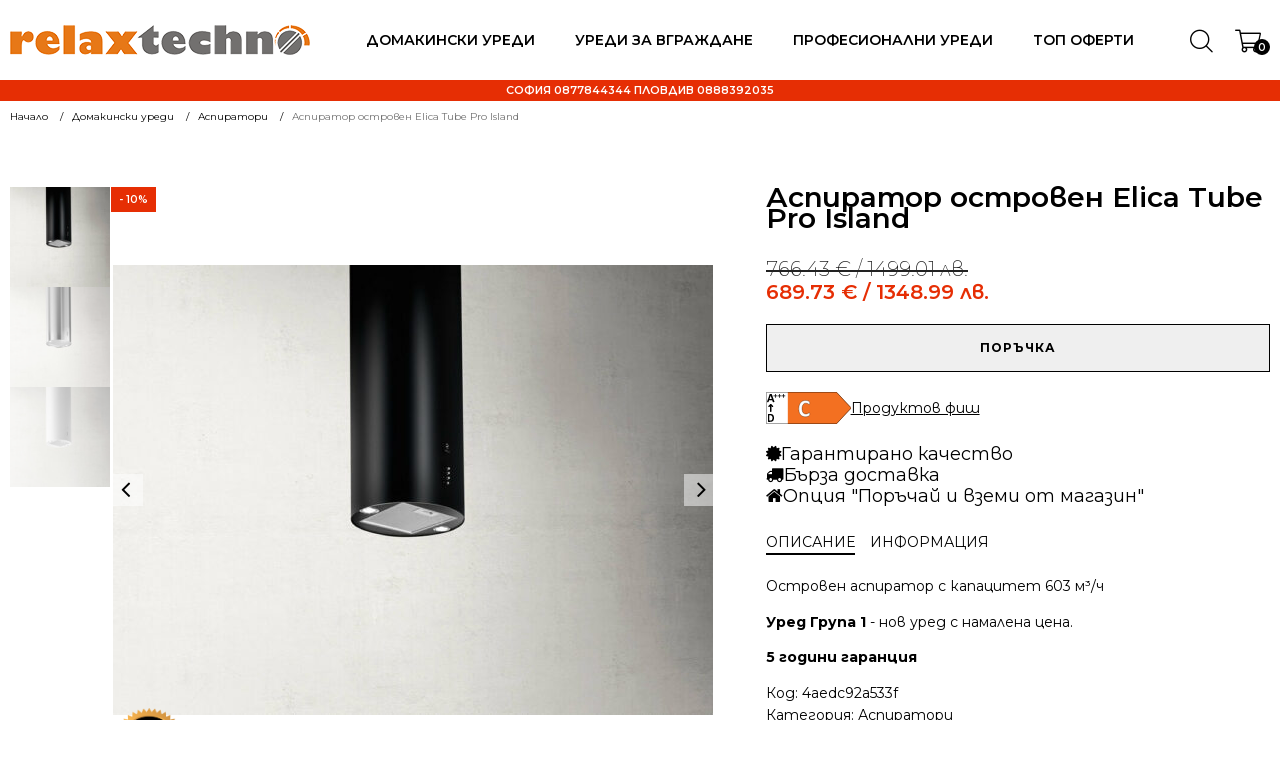

--- FILE ---
content_type: text/html; charset=UTF-8
request_url: https://www.relaxbg.org/p/aspirator-ostroven-elica-tube-pro-island/
body_size: 46841
content:
<!DOCTYPE html> <html lang="bg-BG" > <head> <meta charset="UTF-8"> <meta name="viewport" content="width=device-width, initial-scale=1.0"> <title>Аспиратор островен Elica Tube Pro Island | Релакс Техно</title> <link rel="preload" as="style" href="https://fonts.googleapis.com/css?family=Montserrat:100,200,300,400,500,600,700,800,900|Montserrat:100,200,300,400,500,600,700,800,900" > <link rel="stylesheet" href="https://fonts.googleapis.com/css?family=Montserrat:100,200,300,400,500,600,700,800,900|Montserrat:100,200,300,400,500,600,700,800,900"> <style>img:is([sizes="auto" i], [sizes^="auto," i]) { contain-intrinsic-size: 3000px 1500px }</style> <meta property="product:price:amount" content="689.73"> <meta property="product:price:currency" content="EUR"> <meta name="dc.title" content="Аспиратор островен Elica Tube Pro Island | Релакс Техно"> <meta name="dc.description" content="Островен аспиратор с капацитет 603 м³/ч"> <meta name="dc.relation" content="https://www.relaxbg.org/p/aspirator-ostroven-elica-tube-pro-island/"> <meta name="dc.source" content="https://www.relaxbg.org/"> <meta name="dc.language" content="bg_BG"> <meta name="description" content="Островен аспиратор с капацитет 603 м³/ч"> <meta name="thumbnail" content="https://www.relaxbg.org/wp-content/uploads/2023/06/Elica-Tube-Pro-Island_1-150x150.jpg"> <meta name="robots" content="index, follow, max-snippet:-1, max-image-preview:large, max-video-preview:-1"> <link rel="canonical" href="https://www.relaxbg.org/p/aspirator-ostroven-elica-tube-pro-island/"> <meta property="og:url" content="https://www.relaxbg.org/p/aspirator-ostroven-elica-tube-pro-island/"> <meta property="og:site_name" content="Релакс Техно"> <meta property="og:locale" content="bg_BG"> <meta property="og:type" content="product"> <meta property="article:author" content=""> <meta property="article:publisher" content=""> <meta property="og:title" content="Аспиратор островен Elica Tube Pro Island | Релакс Техно"> <meta property="og:description" content="Островен аспиратор с капацитет 603 м³/ч"> <meta property="og:image" content="https://www.relaxbg.org/wp-content/uploads/2023/06/Elica-Tube-Pro-Island_1.jpg"> <meta property="og:image:secure_url" content="https://www.relaxbg.org/wp-content/uploads/2023/06/Elica-Tube-Pro-Island_1.jpg"> <meta property="og:image:width" content="1000"> <meta property="og:image:height" content="750"> <meta property="fb:pages" content=""> <meta property="fb:admins" content=""> <meta property="fb:app_id" content=""> <meta name="twitter:card" content="summary"> <meta name="twitter:site" content=""> <meta name="twitter:creator" content=""> <meta name="twitter:title" content="Аспиратор островен Elica Tube Pro Island | Релакс Техно"> <meta name="twitter:description" content="Островен аспиратор с капацитет 603 м³/ч"> <meta name="twitter:image" content="https://www.relaxbg.org/wp-content/uploads/2023/06/Elica-Tube-Pro-Island_1.jpg"> <link rel='dns-prefetch' href='//www.relaxbg.org' /> <script type="application/ld+json">{"@context":"https:\/\/schema.org\/","@type":"Product","name":"\u0410\u0441\u043f\u0438\u0440\u0430\u0442\u043e\u0440 \u043e\u0441\u0442\u0440\u043e\u0432\u0435\u043d Elica Tube Pro Island","image":"https:\/\/www.relaxbg.org\/wp-content\/uploads\/2023\/06\/Elica-Tube-Pro-Island_1.jpg","description":"\u041e\u0441\u0442\u0440\u043e\u0432\u0435\u043d \u0430\u0441\u043f\u0438\u0440\u0430\u0442\u043e\u0440 \u0441 \u043a\u0430\u043f\u0430\u0446\u0438\u0442\u0435\u0442 603 \u043c\u00b3\/\u0447 \u0423\u0440\u0435\u0434 \u0413\u0440\u0443\u043f\u0430 1 - \u043d\u043e\u0432 \u0443\u0440\u0435\u0434 \u0441 \u043d\u0430\u043c\u0430\u043b\u0435\u043d\u0430 \u0446\u0435\u043d\u0430.","sku":"4aedc92a533f","review":{"@type":"Review","author":{"@type":"Person","name":"\u0414\u0440\u0430\u0433\u043e\u043c\u0438\u0440 \u0414\u0438\u043c\u0438\u0442\u0440\u043e\u0432"}},"offers":{"@type":"Offer","url":"https:\/\/www.relaxbg.org\/p\/aspirator-ostroven-elica-tube-pro-island\/","priceCurrency":"BGN","price":"766.43","priceValidUntil":"2027-12-31","itemCondition":"NewCondition","availability":"https:\/\/schema.org\/InStock","shippingDetails":[{"@type":"OfferShippingDetails","shippingDestination":[{"@type":"DefinedRegion","addressCountry":"BG"}],"shippingRate":{"@type":"MonetaryAmount","value":0,"currency":"EUR"}}]}}</script> <link rel='stylesheet' id='wp-block-library-css' href='https://www.relaxbg.org/wp-includes/css/dist/block-library/style.min.css?ver=6.8.3' type='text/css' media='all' /> <style id='classic-theme-styles-inline-css' type='text/css'>
/*! This file is auto-generated */
.wp-block-button__link{color:#fff;background-color:#32373c;border-radius:9999px;box-shadow:none;text-decoration:none;padding:calc(.667em + 2px) calc(1.333em + 2px);font-size:1.125em}.wp-block-file__button{background:#32373c;color:#fff;text-decoration:none}
</style> <style id='wpseopress-local-business-style-inline-css' type='text/css'>
span.wp-block-wpseopress-local-business-field{margin-right:8px}

</style> <style id='wpseopress-table-of-contents-style-inline-css' type='text/css'>
.wp-block-wpseopress-table-of-contents li.active>a{font-weight:bold}

</style> <style id='global-styles-inline-css' type='text/css'>
:root{--wp--preset--aspect-ratio--square: 1;--wp--preset--aspect-ratio--4-3: 4/3;--wp--preset--aspect-ratio--3-4: 3/4;--wp--preset--aspect-ratio--3-2: 3/2;--wp--preset--aspect-ratio--2-3: 2/3;--wp--preset--aspect-ratio--16-9: 16/9;--wp--preset--aspect-ratio--9-16: 9/16;--wp--preset--color--black: #000000;--wp--preset--color--cyan-bluish-gray: #abb8c3;--wp--preset--color--white: #ffffff;--wp--preset--color--pale-pink: #f78da7;--wp--preset--color--vivid-red: #cf2e2e;--wp--preset--color--luminous-vivid-orange: #ff6900;--wp--preset--color--luminous-vivid-amber: #fcb900;--wp--preset--color--light-green-cyan: #7bdcb5;--wp--preset--color--vivid-green-cyan: #00d084;--wp--preset--color--pale-cyan-blue: #8ed1fc;--wp--preset--color--vivid-cyan-blue: #0693e3;--wp--preset--color--vivid-purple: #9b51e0;--wp--preset--gradient--vivid-cyan-blue-to-vivid-purple: linear-gradient(135deg,rgba(6,147,227,1) 0%,rgb(155,81,224) 100%);--wp--preset--gradient--light-green-cyan-to-vivid-green-cyan: linear-gradient(135deg,rgb(122,220,180) 0%,rgb(0,208,130) 100%);--wp--preset--gradient--luminous-vivid-amber-to-luminous-vivid-orange: linear-gradient(135deg,rgba(252,185,0,1) 0%,rgba(255,105,0,1) 100%);--wp--preset--gradient--luminous-vivid-orange-to-vivid-red: linear-gradient(135deg,rgba(255,105,0,1) 0%,rgb(207,46,46) 100%);--wp--preset--gradient--very-light-gray-to-cyan-bluish-gray: linear-gradient(135deg,rgb(238,238,238) 0%,rgb(169,184,195) 100%);--wp--preset--gradient--cool-to-warm-spectrum: linear-gradient(135deg,rgb(74,234,220) 0%,rgb(151,120,209) 20%,rgb(207,42,186) 40%,rgb(238,44,130) 60%,rgb(251,105,98) 80%,rgb(254,248,76) 100%);--wp--preset--gradient--blush-light-purple: linear-gradient(135deg,rgb(255,206,236) 0%,rgb(152,150,240) 100%);--wp--preset--gradient--blush-bordeaux: linear-gradient(135deg,rgb(254,205,165) 0%,rgb(254,45,45) 50%,rgb(107,0,62) 100%);--wp--preset--gradient--luminous-dusk: linear-gradient(135deg,rgb(255,203,112) 0%,rgb(199,81,192) 50%,rgb(65,88,208) 100%);--wp--preset--gradient--pale-ocean: linear-gradient(135deg,rgb(255,245,203) 0%,rgb(182,227,212) 50%,rgb(51,167,181) 100%);--wp--preset--gradient--electric-grass: linear-gradient(135deg,rgb(202,248,128) 0%,rgb(113,206,126) 100%);--wp--preset--gradient--midnight: linear-gradient(135deg,rgb(2,3,129) 0%,rgb(40,116,252) 100%);--wp--preset--font-size--small: 13px;--wp--preset--font-size--medium: 20px;--wp--preset--font-size--large: 36px;--wp--preset--font-size--x-large: 42px;--wp--preset--spacing--20: 0.44rem;--wp--preset--spacing--30: 0.67rem;--wp--preset--spacing--40: 1rem;--wp--preset--spacing--50: 1.5rem;--wp--preset--spacing--60: 2.25rem;--wp--preset--spacing--70: 3.38rem;--wp--preset--spacing--80: 5.06rem;--wp--preset--shadow--natural: 6px 6px 9px rgba(0, 0, 0, 0.2);--wp--preset--shadow--deep: 12px 12px 50px rgba(0, 0, 0, 0.4);--wp--preset--shadow--sharp: 6px 6px 0px rgba(0, 0, 0, 0.2);--wp--preset--shadow--outlined: 6px 6px 0px -3px rgba(255, 255, 255, 1), 6px 6px rgba(0, 0, 0, 1);--wp--preset--shadow--crisp: 6px 6px 0px rgba(0, 0, 0, 1);}:where(.is-layout-flex){gap: 0.5em;}:where(.is-layout-grid){gap: 0.5em;}body .is-layout-flex{display: flex;}.is-layout-flex{flex-wrap: wrap;align-items: center;}.is-layout-flex > :is(*, div){margin: 0;}body .is-layout-grid{display: grid;}.is-layout-grid > :is(*, div){margin: 0;}:where(.wp-block-columns.is-layout-flex){gap: 2em;}:where(.wp-block-columns.is-layout-grid){gap: 2em;}:where(.wp-block-post-template.is-layout-flex){gap: 1.25em;}:where(.wp-block-post-template.is-layout-grid){gap: 1.25em;}.has-black-color{color: var(--wp--preset--color--black) !important;}.has-cyan-bluish-gray-color{color: var(--wp--preset--color--cyan-bluish-gray) !important;}.has-white-color{color: var(--wp--preset--color--white) !important;}.has-pale-pink-color{color: var(--wp--preset--color--pale-pink) !important;}.has-vivid-red-color{color: var(--wp--preset--color--vivid-red) !important;}.has-luminous-vivid-orange-color{color: var(--wp--preset--color--luminous-vivid-orange) !important;}.has-luminous-vivid-amber-color{color: var(--wp--preset--color--luminous-vivid-amber) !important;}.has-light-green-cyan-color{color: var(--wp--preset--color--light-green-cyan) !important;}.has-vivid-green-cyan-color{color: var(--wp--preset--color--vivid-green-cyan) !important;}.has-pale-cyan-blue-color{color: var(--wp--preset--color--pale-cyan-blue) !important;}.has-vivid-cyan-blue-color{color: var(--wp--preset--color--vivid-cyan-blue) !important;}.has-vivid-purple-color{color: var(--wp--preset--color--vivid-purple) !important;}.has-black-background-color{background-color: var(--wp--preset--color--black) !important;}.has-cyan-bluish-gray-background-color{background-color: var(--wp--preset--color--cyan-bluish-gray) !important;}.has-white-background-color{background-color: var(--wp--preset--color--white) !important;}.has-pale-pink-background-color{background-color: var(--wp--preset--color--pale-pink) !important;}.has-vivid-red-background-color{background-color: var(--wp--preset--color--vivid-red) !important;}.has-luminous-vivid-orange-background-color{background-color: var(--wp--preset--color--luminous-vivid-orange) !important;}.has-luminous-vivid-amber-background-color{background-color: var(--wp--preset--color--luminous-vivid-amber) !important;}.has-light-green-cyan-background-color{background-color: var(--wp--preset--color--light-green-cyan) !important;}.has-vivid-green-cyan-background-color{background-color: var(--wp--preset--color--vivid-green-cyan) !important;}.has-pale-cyan-blue-background-color{background-color: var(--wp--preset--color--pale-cyan-blue) !important;}.has-vivid-cyan-blue-background-color{background-color: var(--wp--preset--color--vivid-cyan-blue) !important;}.has-vivid-purple-background-color{background-color: var(--wp--preset--color--vivid-purple) !important;}.has-black-border-color{border-color: var(--wp--preset--color--black) !important;}.has-cyan-bluish-gray-border-color{border-color: var(--wp--preset--color--cyan-bluish-gray) !important;}.has-white-border-color{border-color: var(--wp--preset--color--white) !important;}.has-pale-pink-border-color{border-color: var(--wp--preset--color--pale-pink) !important;}.has-vivid-red-border-color{border-color: var(--wp--preset--color--vivid-red) !important;}.has-luminous-vivid-orange-border-color{border-color: var(--wp--preset--color--luminous-vivid-orange) !important;}.has-luminous-vivid-amber-border-color{border-color: var(--wp--preset--color--luminous-vivid-amber) !important;}.has-light-green-cyan-border-color{border-color: var(--wp--preset--color--light-green-cyan) !important;}.has-vivid-green-cyan-border-color{border-color: var(--wp--preset--color--vivid-green-cyan) !important;}.has-pale-cyan-blue-border-color{border-color: var(--wp--preset--color--pale-cyan-blue) !important;}.has-vivid-cyan-blue-border-color{border-color: var(--wp--preset--color--vivid-cyan-blue) !important;}.has-vivid-purple-border-color{border-color: var(--wp--preset--color--vivid-purple) !important;}.has-vivid-cyan-blue-to-vivid-purple-gradient-background{background: var(--wp--preset--gradient--vivid-cyan-blue-to-vivid-purple) !important;}.has-light-green-cyan-to-vivid-green-cyan-gradient-background{background: var(--wp--preset--gradient--light-green-cyan-to-vivid-green-cyan) !important;}.has-luminous-vivid-amber-to-luminous-vivid-orange-gradient-background{background: var(--wp--preset--gradient--luminous-vivid-amber-to-luminous-vivid-orange) !important;}.has-luminous-vivid-orange-to-vivid-red-gradient-background{background: var(--wp--preset--gradient--luminous-vivid-orange-to-vivid-red) !important;}.has-very-light-gray-to-cyan-bluish-gray-gradient-background{background: var(--wp--preset--gradient--very-light-gray-to-cyan-bluish-gray) !important;}.has-cool-to-warm-spectrum-gradient-background{background: var(--wp--preset--gradient--cool-to-warm-spectrum) !important;}.has-blush-light-purple-gradient-background{background: var(--wp--preset--gradient--blush-light-purple) !important;}.has-blush-bordeaux-gradient-background{background: var(--wp--preset--gradient--blush-bordeaux) !important;}.has-luminous-dusk-gradient-background{background: var(--wp--preset--gradient--luminous-dusk) !important;}.has-pale-ocean-gradient-background{background: var(--wp--preset--gradient--pale-ocean) !important;}.has-electric-grass-gradient-background{background: var(--wp--preset--gradient--electric-grass) !important;}.has-midnight-gradient-background{background: var(--wp--preset--gradient--midnight) !important;}.has-small-font-size{font-size: var(--wp--preset--font-size--small) !important;}.has-medium-font-size{font-size: var(--wp--preset--font-size--medium) !important;}.has-large-font-size{font-size: var(--wp--preset--font-size--large) !important;}.has-x-large-font-size{font-size: var(--wp--preset--font-size--x-large) !important;}
:where(.wp-block-post-template.is-layout-flex){gap: 1.25em;}:where(.wp-block-post-template.is-layout-grid){gap: 1.25em;}
:where(.wp-block-columns.is-layout-flex){gap: 2em;}:where(.wp-block-columns.is-layout-grid){gap: 2em;}
:root :where(.wp-block-pullquote){font-size: 1.5em;line-height: 1.6;}
</style> <link rel='stylesheet' id='fontawesome-css' href='https://www.relaxbg.org/wp-content/plugins/load-fontawesome4-locally-ss/assets/css/font-awesome.min.css?ver=4.7.0' type='text/css' media='all' /> <link rel='stylesheet' id='oxygen-css' href='https://www.relaxbg.org/wp-content/plugins/oxygen/component-framework/oxygen.css?ver=4.9.5' type='text/css' media='all' /> <link rel='stylesheet' id='pif-styles-css' href='https://www.relaxbg.org/wp-content/plugins/woocommerce-product-image-flipper/assets/css/style.css?ver=6.8.3' type='text/css' media='all' /> <link rel='stylesheet' id='photoswipe-css' href='https://www.relaxbg.org/wp-content/plugins/woocommerce/assets/css/photoswipe/photoswipe.min.css?ver=10.4.3' type='text/css' media='all' /> <link rel='stylesheet' id='photoswipe-default-skin-css' href='https://www.relaxbg.org/wp-content/plugins/woocommerce/assets/css/photoswipe/default-skin/default-skin.min.css?ver=10.4.3' type='text/css' media='all' /> <link rel='stylesheet' id='woocommerce-layout-css' href='https://www.relaxbg.org/wp-content/plugins/woocommerce/assets/css/woocommerce-layout.css?ver=10.4.3' type='text/css' media='all' /> <link rel='stylesheet' id='woocommerce-smallscreen-css' href='https://www.relaxbg.org/wp-content/plugins/woocommerce/assets/css/woocommerce-smallscreen.css?ver=10.4.3' type='text/css' media='only screen and (max-width: 768px)' /> <link rel='stylesheet' id='woocommerce-general-css' href='https://www.relaxbg.org/wp-content/plugins/woocommerce/assets/css/woocommerce.css?ver=10.4.3' type='text/css' media='all' /> <style id='woocommerce-inline-inline-css' type='text/css'>
.woocommerce form .form-row .required { visibility: visible; }
</style> <link rel='stylesheet' id='wt-woocommerce-related-products-css' href='https://www.relaxbg.org/wp-content/plugins/wt-woocommerce-related-products/public/css/custom-related-products-public.css?ver=1.7.6' type='text/css' media='all' /> <link rel='stylesheet' id='woo-bg-css-frontend-css' href='https://www.relaxbg.org/wp-content/plugins/bulgarisation-for-woocommerce/dist/styles/frontend.min.css?ver=6.8.3' type='text/css' media='all' /> <link rel='stylesheet' id='mc4wp-form-themes-css' href='https://www.relaxbg.org/wp-content/plugins/mailchimp-for-wp/assets/css/form-themes.css?ver=4.10.9' type='text/css' media='all' /> <link rel='stylesheet' id='woo-variation-swatches-css' href='https://www.relaxbg.org/wp-content/plugins/woo-variation-swatches/assets/css/frontend.min.css?ver=1763329197' type='text/css' media='all' /> <style id='woo-variation-swatches-inline-css' type='text/css'>
:root {
--wvs-tick:url("data:image/svg+xml;utf8,%3Csvg filter='drop-shadow(0px 0px 2px rgb(0 0 0 / .8))' xmlns='http://www.w3.org/2000/svg'  viewBox='0 0 30 30'%3E%3Cpath fill='none' stroke='%23ffffff' stroke-linecap='round' stroke-linejoin='round' stroke-width='4' d='M4 16L11 23 27 7'/%3E%3C/svg%3E");

--wvs-cross:url("data:image/svg+xml;utf8,%3Csvg filter='drop-shadow(0px 0px 5px rgb(255 255 255 / .6))' xmlns='http://www.w3.org/2000/svg' width='72px' height='72px' viewBox='0 0 24 24'%3E%3Cpath fill='none' stroke='%23ff0000' stroke-linecap='round' stroke-width='0.6' d='M5 5L19 19M19 5L5 19'/%3E%3C/svg%3E");
--wvs-single-product-item-width:30px;
--wvs-single-product-item-height:30px;
--wvs-single-product-item-font-size:16px}
</style> <link rel='stylesheet' id='hint-css' href='https://www.relaxbg.org/wp-content/plugins/wpc-badge-management-premium/assets/css/hint.css?ver=6.8.3' type='text/css' media='all' /> <link rel='stylesheet' id='wpcbm-frontend-css' href='https://www.relaxbg.org/wp-content/plugins/wpc-badge-management-premium/assets/css/frontend.css?ver=3.1.4' type='text/css' media='all' /> <link rel='stylesheet' id='wpcbm-style-css' href='https://www.relaxbg.org/wp-content/plugins/wpc-badge-management-premium/assets/css/style.css?ver=3.1.4' type='text/css' media='all' /> <link rel='stylesheet' id='wpdreams-asl-basic-css' href='https://www.relaxbg.org/wp-content/plugins/ajax-search-lite/css/style.basic.css?ver=4.13.4' type='text/css' media='all' /> <style id='wpdreams-asl-basic-inline-css' type='text/css'>

					div[id*='ajaxsearchlitesettings'].searchsettings .asl_option_inner label {
						font-size: 0px !important;
						color: rgba(0, 0, 0, 0);
					}
					div[id*='ajaxsearchlitesettings'].searchsettings .asl_option_inner label:after {
						font-size: 11px !important;
						position: absolute;
						top: 0;
						left: 0;
						z-index: 1;
					}
					.asl_w_container {
						width: 100%;
						margin: 0px 0px 0px 0px;
						min-width: 200px;
					}
					div[id*='ajaxsearchlite'].asl_m {
						width: 100%;
					}
					div[id*='ajaxsearchliteres'].wpdreams_asl_results div.resdrg span.highlighted {
						font-weight: bold;
						color: rgba(217, 49, 43, 1);
						background-color: rgba(238, 238, 238, 1);
					}
					div[id*='ajaxsearchliteres'].wpdreams_asl_results .results img.asl_image {
						width: 40px;
						height: 40px;
						object-fit: cover;
					}
					div[id*='ajaxsearchlite'].asl_r .results {
						max-height: none;
					}
					div[id*='ajaxsearchlite'].asl_r {
						position: absolute;
					}
				
							.asl_w, .asl_w * {font-family:&quot;Montserrat&quot; !important;}
							.asl_m input[type=search]::placeholder{font-family:&quot;Montserrat&quot; !important;}
							.asl_m input[type=search]::-webkit-input-placeholder{font-family:&quot;Montserrat&quot; !important;}
							.asl_m input[type=search]::-moz-placeholder{font-family:&quot;Montserrat&quot; !important;}
							.asl_m input[type=search]:-ms-input-placeholder{font-family:&quot;Montserrat&quot; !important;}
						
						div.asl_r.asl_w.vertical .results .item::after {
							display: block;
							position: absolute;
							bottom: 0;
							content: '';
							height: 1px;
							width: 100%;
							background: #D8D8D8;
						}
						div.asl_r.asl_w.vertical .results .item.asl_last_item::after {
							display: none;
						}
					
</style> <link rel='stylesheet' id='wpdreams-asl-instance-css' href='https://www.relaxbg.org/wp-content/plugins/ajax-search-lite/css/style-underline.css?ver=4.13.4' type='text/css' media='all' /> <script type="text/javascript" src="https://www.relaxbg.org/wp-includes/js/jquery/jquery.min.js?ver=3.7.1" id="jquery-core-js"></script> <script type="text/javascript" src="https://www.relaxbg.org/wp-includes/js/jquery/jquery-migrate.min.js?ver=3.4.1" id="jquery-migrate-js"></script> <script type="text/javascript" src="https://www.relaxbg.org/wp-content/plugins/woocommerce/assets/js/jquery-blockui/jquery.blockUI.min.js?ver=2.7.0-wc.10.4.3" id="wc-jquery-blockui-js" data-wp-strategy="defer"></script> <script type="text/javascript" id="wc-add-to-cart-js-extra">
/* <![CDATA[ */
var wc_add_to_cart_params = {"ajax_url":"\/wp-admin\/admin-ajax.php","wc_ajax_url":"\/?wc-ajax=%%endpoint%%","i18n_view_cart":"\u041f\u0440\u0435\u0433\u043b\u0435\u0434","cart_url":"https:\/\/www.relaxbg.org\/kolichka\/","is_cart":"","cart_redirect_after_add":"no"};
/* ]]> */
</script> <script type="text/javascript" src="https://www.relaxbg.org/wp-content/plugins/woocommerce/assets/js/frontend/add-to-cart.min.js?ver=10.4.3" id="wc-add-to-cart-js" defer="defer" data-wp-strategy="defer"></script> <script type="text/javascript" src="https://www.relaxbg.org/wp-content/plugins/woocommerce/assets/js/zoom/jquery.zoom.min.js?ver=1.7.21-wc.10.4.3" id="wc-zoom-js" defer="defer" data-wp-strategy="defer"></script> <script type="text/javascript" src="https://www.relaxbg.org/wp-content/plugins/woocommerce/assets/js/flexslider/jquery.flexslider.min.js?ver=2.7.2-wc.10.4.3" id="wc-flexslider-js" defer="defer" data-wp-strategy="defer"></script> <script type="text/javascript" src="https://www.relaxbg.org/wp-content/plugins/woocommerce/assets/js/photoswipe/photoswipe.min.js?ver=4.1.1-wc.10.4.3" id="wc-photoswipe-js" defer="defer" data-wp-strategy="defer"></script> <script type="text/javascript" src="https://www.relaxbg.org/wp-content/plugins/woocommerce/assets/js/photoswipe/photoswipe-ui-default.min.js?ver=4.1.1-wc.10.4.3" id="wc-photoswipe-ui-default-js" defer="defer" data-wp-strategy="defer"></script> <script type="text/javascript" id="wc-single-product-js-extra">
/* <![CDATA[ */
var wc_single_product_params = {"i18n_required_rating_text":"\u0418\u0437\u0431\u0435\u0440\u0435\u0442\u0435 \u0441\u0442\u043e\u0439\u043d\u043e\u0441\u0442","i18n_rating_options":["1 of 5 stars","2 of 5 stars","3 of 5 stars","4 of 5 stars","5 of 5 stars"],"i18n_product_gallery_trigger_text":"View full-screen image gallery","review_rating_required":"yes","flexslider":{"rtl":false,"animation":"slide","smoothHeight":true,"directionNav":true,"controlNav":"thumbnails","slideshow":false,"animationSpeed":500,"animationLoop":true,"allowOneSlide":false,"prevText":"<","nextText":">","keyboard":true,"touch":true},"zoom_enabled":"1","zoom_options":[],"photoswipe_enabled":"1","photoswipe_options":{"shareEl":false,"closeOnScroll":false,"history":false,"hideAnimationDuration":0,"showAnimationDuration":0},"flexslider_enabled":"1"};
/* ]]> */
</script> <script type="text/javascript" src="https://www.relaxbg.org/wp-content/plugins/woocommerce/assets/js/frontend/single-product.min.js?ver=10.4.3" id="wc-single-product-js" defer="defer" data-wp-strategy="defer"></script> <script type="text/javascript" src="https://www.relaxbg.org/wp-content/plugins/woocommerce/assets/js/js-cookie/js.cookie.min.js?ver=2.1.4-wc.10.4.3" id="wc-js-cookie-js" defer="defer" data-wp-strategy="defer"></script> <script type="text/javascript" id="woocommerce-js-extra">
/* <![CDATA[ */
var woocommerce_params = {"ajax_url":"\/wp-admin\/admin-ajax.php","wc_ajax_url":"\/?wc-ajax=%%endpoint%%","i18n_password_show":"Show password","i18n_password_hide":"Hide password"};
/* ]]> */
</script> <script type="text/javascript" src="https://www.relaxbg.org/wp-content/plugins/woocommerce/assets/js/frontend/woocommerce.min.js?ver=10.4.3" id="woocommerce-js" defer="defer" data-wp-strategy="defer"></script> <script type="text/javascript" src="https://www.relaxbg.org/wp-content/plugins/wt-woocommerce-related-products/public/js/custom-related-products-public.js?ver=1.7.6" id="wt-woocommerce-related-products-js"></script> <link rel="https://api.w.org/" href="https://www.relaxbg.org/wp-json/" /><link rel="alternate" title="JSON" type="application/json" href="https://www.relaxbg.org/wp-json/wp/v2/product/7047" /><link rel="alternate" title="oEmbed (JSON)" type="application/json+oembed" href="https://www.relaxbg.org/wp-json/oembed/1.0/embed?url=https%3A%2F%2Fwww.relaxbg.org%2Fp%2Faspirator-ostroven-elica-tube-pro-island%2F" /> <link rel="alternate" title="oEmbed (XML)" type="text/xml+oembed" href="https://www.relaxbg.org/wp-json/oembed/1.0/embed?url=https%3A%2F%2Fwww.relaxbg.org%2Fp%2Faspirator-ostroven-elica-tube-pro-island%2F&#038;format=xml" /> <script type="text/javascript">
let buyone_ajax = {"ajaxurl":"https:\/\/www.relaxbg.org\/wp-admin\/admin-ajax.php","variation":0,"tel_mask":"","work_mode":0,"success_action":3,"after_submit_form":"\u0411\u043b\u0430\u0433\u043e\u0434\u0430\u0440\u044f \u0437\u0430 \u043f\u043e\u0440\u044a\u0447\u043a\u0430\u0442\u0430! \u0429\u0435 \u0441\u0435 \u0441\u0432\u044a\u0440\u0436\u0435\u043c \u0441 \u0412\u0430\u0441 \u043f\u043e \u0442\u0435\u043b\u0435\u0444\u043e\u043d\u0430 \u0432\u044a\u0437\u043c\u043e\u0436\u043d\u043e \u043d\u0430\u0439-\u0431\u044a\u0440\u0437\u043e!","after_message_form":"\u0411\u043b\u0430\u0433\u043e\u0434\u0430\u0440\u044f \u0437\u0430 \u043f\u043e\u0440\u044a\u0447\u043a\u0430\u0442\u0430!","yandex_metrica":{"transfer_data_to_yandex_commerce":false,"data_layer":"dataLayer","goal_id":""},"add_an_order_to_woo_commerce":true};
window.dataLayer = window.dataLayer || [];
</script> <noscript><style>.woocommerce-product-gallery{ opacity: 1 !important; }</style></noscript> <link rel="preconnect" href="https://fonts.gstatic.com" crossorigin /> <link rel="preload" as="style" href="//fonts.googleapis.com/css?family=Open+Sans&display=swap" /> <link rel="stylesheet" href="//fonts.googleapis.com/css?family=Open+Sans&display=swap" media="all" /> <style id='wpcb-styles-header'>
.glightbox-container{width:100%;height:100%;position:fixed;top:0;left:0;z-index:999999!important;overflow:hidden;-ms-touch-action:none;touch-action:none;-webkit-text-size-adjust:100%;-moz-text-size-adjust:100%;-ms-text-size-adjust:100%;text-size-adjust:100%;-webkit-backface-visibility:hidden;backface-visibility:hidden;outline:0}.glightbox-container.inactive{display:none}.glightbox-container .gcontainer{position:relative;width:100%;height:100%;z-index:9999;overflow:hidden}.glightbox-container .gslider{-webkit-transition:-webkit-transform .4s ease;transition:-webkit-transform .4s ease;transition:transform .4s ease;transition:transform .4s ease,-webkit-transform .4s ease;height:100%;left:0;top:0;width:100%;position:relative;overflow:hidden;display:-webkit-box!important;display:-ms-flexbox!important;display:flex!important;-webkit-box-pack:center;-ms-flex-pack:center;justify-content:center;-webkit-box-align:center;-ms-flex-align:center;align-items:center;-webkit-transform:translate3d(0,0,0);transform:translate3d(0,0,0)}.glightbox-container .gslide{width:100%;position:absolute;-webkit-user-select:none;-moz-user-select:none;-ms-user-select:none;user-select:none;display:-webkit-box;display:-ms-flexbox;display:flex;-webkit-box-align:center;-ms-flex-align:center;align-items:center;-webkit-box-pack:center;-ms-flex-pack:center;justify-content:center;opacity:0}.glightbox-container .gslide.current{opacity:1;z-index:99999;position:relative}.glightbox-container .gslide.prev{opacity:1;z-index:9999}.glightbox-container .gslide-inner-content{width:100%}.glightbox-container .ginner-container{position:relative;width:100%;display:-webkit-box;display:-ms-flexbox;display:flex;-webkit-box-pack:center;-ms-flex-pack:center;justify-content:center;-webkit-box-orient:vertical;-webkit-box-direction:normal;-ms-flex-direction:column;flex-direction:column;max-width:100%;margin:auto;height:100vh}.glightbox-container .ginner-container.gvideo-container{width:100%}.glightbox-container .ginner-container.desc-bottom,.glightbox-container .ginner-container.desc-top{-webkit-box-orient:vertical;-webkit-box-direction:normal;-ms-flex-direction:column;flex-direction:column}.glightbox-container .ginner-container.desc-left,.glightbox-container .ginner-container.desc-right{max-width:100%!important}.gslide iframe,.gslide video{outline:0!important;border:none;min-height:165px;-webkit-overflow-scrolling:touch;-ms-touch-action:auto;touch-action:auto}.gslide:not(.current){pointer-events:none}.gslide-image{-webkit-box-align:center;-ms-flex-align:center;align-items:center}.gslide-image img{max-height:100vh;display:block;padding:0;float:none;outline:0;border:none;-webkit-user-select:none;-moz-user-select:none;-ms-user-select:none;user-select:none;max-width:100vw;width:auto;height:auto;-o-object-fit:cover;object-fit:cover;-ms-touch-action:none;touch-action:none;margin:auto;min-width:200px}.desc-bottom .gslide-image img,.desc-top .gslide-image img{width:auto}.desc-left .gslide-image img,.desc-right .gslide-image img{width:auto;max-width:100%}.gslide-image img.zoomable{position:relative}.gslide-image img.dragging{cursor:-webkit-grabbing!important;cursor:grabbing!important;-webkit-transition:none;transition:none}.gslide-video{position:relative;max-width:100vh;width:100%!important}.gslide-video .plyr__poster-enabled.plyr--loading .plyr__poster{display:none}.gslide-video .gvideo-wrapper{width:100%;margin:auto}.gslide-video::before{content:'';position:absolute;width:100%;height:100%;background:rgba(255,0,0,.34);display:none}.gslide-video.playing::before{display:none}.gslide-video.fullscreen{max-width:100%!important;min-width:100%;height:75vh}.gslide-video.fullscreen video{max-width:100%!important;width:100%!important}.gslide-inline{background:#fff;text-align:left;max-height:calc(100vh - 40px);overflow:auto;max-width:100%;margin:auto}.gslide-inline .ginlined-content{padding:20px;width:100%}.gslide-inline .dragging{cursor:-webkit-grabbing!important;cursor:grabbing!important;-webkit-transition:none;transition:none}.ginlined-content{overflow:auto;display:block!important;opacity:1}.gslide-external{display:-webkit-box;display:-ms-flexbox;display:flex;width:100%;min-width:100%;background:#fff;padding:0;overflow:auto;max-height:75vh;height:100%}.gslide-media{display:-webkit-box;display:-ms-flexbox;display:flex;width:auto}.zoomed .gslide-media{-webkit-box-shadow:none!important;box-shadow:none!important}.desc-bottom .gslide-media,.desc-top .gslide-media{margin:0 auto;-webkit-box-orient:vertical;-webkit-box-direction:normal;-ms-flex-direction:column;flex-direction:column}.gslide-description{position:relative;-webkit-box-flex:1;-ms-flex:1 0 100%;flex:1 0 100%}.gslide-description.description-left,.gslide-description.description-right{max-width:100%}.gslide-description.description-bottom,.gslide-description.description-top{margin:0 auto;width:100%}.gslide-description p{margin-bottom:12px}.gslide-description p:last-child{margin-bottom:0}.zoomed .gslide-description{display:none}.glightbox-button-hidden{display:none}.glightbox-mobile .glightbox-container .gslide-description{height:auto!important;width:100%;position:absolute;bottom:0;padding:19px 11px;max-width:100vw!important;-webkit-box-ordinal-group:3!important;-ms-flex-order:2!important;order:2!important;max-height:78vh;overflow:auto!important;background:-webkit-gradient(linear,left top,left bottom,from(rgba(0,0,0,0)),to(rgba(0,0,0,.75)));background:linear-gradient(to bottom,rgba(0,0,0,0) 0,rgba(0,0,0,.75) 100%);-webkit-transition:opacity .3s linear;transition:opacity .3s linear;padding-bottom:50px}.glightbox-mobile .glightbox-container .gslide-title{color:#fff;font-size:1em}.glightbox-mobile .glightbox-container .gslide-desc{color:#a1a1a1}.glightbox-mobile .glightbox-container .gslide-desc a{color:#fff;font-weight:700}.glightbox-mobile .glightbox-container .gslide-desc *{color:inherit}.glightbox-mobile .glightbox-container .gslide-desc .desc-more{color:#fff;opacity:.4}.gdesc-open .gslide-media{-webkit-transition:opacity .5s ease;transition:opacity .5s ease;opacity:.4}.gdesc-open .gdesc-inner{padding-bottom:30px}.gdesc-closed .gslide-media{-webkit-transition:opacity .5s ease;transition:opacity .5s ease;opacity:1}.greset{-webkit-transition:all .3s ease;transition:all .3s ease}.gabsolute{position:absolute}.grelative{position:relative}.glightbox-desc{display:none!important}.glightbox-open{overflow:hidden}.gloader{height:25px;width:25px;-webkit-animation:lightboxLoader .8s infinite linear;animation:lightboxLoader .8s infinite linear;border:2px solid #fff;border-right-color:transparent;border-radius:50%;position:absolute;display:block;z-index:9999;left:0;right:0;margin:0 auto;top:47%}.goverlay{width:100%;height:calc(100vh + 1px);position:fixed;top:-1px;left:0;background:#000;will-change:opacity}.glightbox-mobile .goverlay{background:#000}.gclose,.gnext,.gprev{z-index:99999;cursor:pointer;width:26px;height:44px;border:none;display:-webkit-box;display:-ms-flexbox;display:flex;-webkit-box-pack:center;-ms-flex-pack:center;justify-content:center;-webkit-box-align:center;-ms-flex-align:center;align-items:center;-webkit-box-orient:vertical;-webkit-box-direction:normal;-ms-flex-direction:column;flex-direction:column}.gclose svg,.gnext svg,.gprev svg{display:block;width:25px;height:auto;margin:0;padding:0}.gclose.disabled,.gnext.disabled,.gprev.disabled{opacity:.1}.gclose .garrow,.gnext .garrow,.gprev .garrow{stroke:#fff}.gbtn.focused{outline:2px solid #0f3d81}iframe.wait-autoplay{opacity:0}.glightbox-closing .gclose,.glightbox-closing .gnext,.glightbox-closing .gprev{opacity:0!important}.glightbox-clean .gslide-description{background:#fff}.glightbox-clean .gdesc-inner{padding:22px 20px}.glightbox-clean .gslide-title{font-size:1em;font-weight:400;font-family:arial;color:#000;margin-bottom:19px;line-height:1.4em}.glightbox-clean .gslide-desc{font-size:.86em;margin-bottom:0;font-family:arial;line-height:1.4em}.glightbox-clean .gslide-video{background:#000}.glightbox-clean .gclose,.glightbox-clean .gnext,.glightbox-clean .gprev{background-color:rgba(0,0,0,.75);border-radius:4px}.glightbox-clean .gclose path,.glightbox-clean .gnext path,.glightbox-clean .gprev path{fill:#fff}.glightbox-clean .gprev{position:absolute;top:-100%;left:30px;width:40px;height:50px}.glightbox-clean .gnext{position:absolute;top:-100%;right:30px;width:40px;height:50px}.glightbox-clean .gclose{width:35px;height:35px;top:15px;right:10px;position:absolute}.glightbox-clean .gclose svg{width:18px;height:auto}.glightbox-clean .gclose:hover{opacity:1}.gfadeIn{-webkit-animation:gfadeIn .5s ease;animation:gfadeIn .5s ease}.gfadeOut{-webkit-animation:gfadeOut .5s ease;animation:gfadeOut .5s ease}.gslideOutLeft{-webkit-animation:gslideOutLeft .3s ease;animation:gslideOutLeft .3s ease}.gslideInLeft{-webkit-animation:gslideInLeft .3s ease;animation:gslideInLeft .3s ease}.gslideOutRight{-webkit-animation:gslideOutRight .3s ease;animation:gslideOutRight .3s ease}.gslideInRight{-webkit-animation:gslideInRight .3s ease;animation:gslideInRight .3s ease}.gzoomIn{-webkit-animation:gzoomIn .5s ease;animation:gzoomIn .5s ease}.gzoomOut{-webkit-animation:gzoomOut .5s ease;animation:gzoomOut .5s ease}@-webkit-keyframes lightboxLoader{0%{-webkit-transform:rotate(0);transform:rotate(0)}100%{-webkit-transform:rotate(360deg);transform:rotate(360deg)}}@keyframes lightboxLoader{0%{-webkit-transform:rotate(0);transform:rotate(0)}100%{-webkit-transform:rotate(360deg);transform:rotate(360deg)}}@-webkit-keyframes gfadeIn{from{opacity:0}to{opacity:1}}@keyframes gfadeIn{from{opacity:0}to{opacity:1}}@-webkit-keyframes gfadeOut{from{opacity:1}to{opacity:0}}@keyframes gfadeOut{from{opacity:1}to{opacity:0}}@-webkit-keyframes gslideInLeft{from{opacity:0;-webkit-transform:translate3d(-60%,0,0);transform:translate3d(-60%,0,0)}to{visibility:visible;-webkit-transform:translate3d(0,0,0);transform:translate3d(0,0,0);opacity:1}}@keyframes gslideInLeft{from{opacity:0;-webkit-transform:translate3d(-60%,0,0);transform:translate3d(-60%,0,0)}to{visibility:visible;-webkit-transform:translate3d(0,0,0);transform:translate3d(0,0,0);opacity:1}}@-webkit-keyframes gslideOutLeft{from{opacity:1;visibility:visible;-webkit-transform:translate3d(0,0,0);transform:translate3d(0,0,0)}to{-webkit-transform:translate3d(-60%,0,0);transform:translate3d(-60%,0,0);opacity:0;visibility:hidden}}@keyframes gslideOutLeft{from{opacity:1;visibility:visible;-webkit-transform:translate3d(0,0,0);transform:translate3d(0,0,0)}to{-webkit-transform:translate3d(-60%,0,0);transform:translate3d(-60%,0,0);opacity:0;visibility:hidden}}@-webkit-keyframes gslideInRight{from{opacity:0;visibility:visible;-webkit-transform:translate3d(60%,0,0);transform:translate3d(60%,0,0)}to{-webkit-transform:translate3d(0,0,0);transform:translate3d(0,0,0);opacity:1}}@keyframes gslideInRight{from{opacity:0;visibility:visible;-webkit-transform:translate3d(60%,0,0);transform:translate3d(60%,0,0)}to{-webkit-transform:translate3d(0,0,0);transform:translate3d(0,0,0);opacity:1}}@-webkit-keyframes gslideOutRight{from{opacity:1;visibility:visible;-webkit-transform:translate3d(0,0,0);transform:translate3d(0,0,0)}to{-webkit-transform:translate3d(60%,0,0);transform:translate3d(60%,0,0);opacity:0}}@keyframes gslideOutRight{from{opacity:1;visibility:visible;-webkit-transform:translate3d(0,0,0);transform:translate3d(0,0,0)}to{-webkit-transform:translate3d(60%,0,0);transform:translate3d(60%,0,0);opacity:0}}@-webkit-keyframes gzoomIn{from{opacity:0;-webkit-transform:scale3d(.3,.3,.3);transform:scale3d(.3,.3,.3)}to{opacity:1}}@keyframes gzoomIn{from{opacity:0;-webkit-transform:scale3d(.3,.3,.3);transform:scale3d(.3,.3,.3)}to{opacity:1}}@-webkit-keyframes gzoomOut{from{opacity:1}50%{opacity:0;-webkit-transform:scale3d(.3,.3,.3);transform:scale3d(.3,.3,.3)}to{opacity:0}}@keyframes gzoomOut{from{opacity:1}50%{opacity:0;-webkit-transform:scale3d(.3,.3,.3);transform:scale3d(.3,.3,.3)}to{opacity:0}}@media (min-width:769px){.glightbox-container .ginner-container{width:auto;height:auto;-webkit-box-orient:horizontal;-webkit-box-direction:normal;-ms-flex-direction:row;flex-direction:row}.glightbox-container .ginner-container.desc-top .gslide-description{-webkit-box-ordinal-group:1;-ms-flex-order:0;order:0}.glightbox-container .ginner-container.desc-top .gslide-image,.glightbox-container .ginner-container.desc-top .gslide-image img{-webkit-box-ordinal-group:2;-ms-flex-order:1;order:1}.glightbox-container .ginner-container.desc-left .gslide-description{-webkit-box-ordinal-group:1;-ms-flex-order:0;order:0}.glightbox-container .ginner-container.desc-left .gslide-image{-webkit-box-ordinal-group:2;-ms-flex-order:1;order:1}.gslide-image img{max-height:97vh;max-width:100%}.gslide-image img.zoomable{cursor:-webkit-zoom-in;cursor:zoom-in}.zoomed .gslide-image img.zoomable{cursor:-webkit-grab;cursor:grab}.gslide-inline{max-height:95vh}.gslide-external{max-height:100vh}.gslide-description.description-left,.gslide-description.description-right{max-width:275px}.glightbox-open{height:auto}.goverlay{background:rgba(0,0,0,.92)}.glightbox-clean .gslide-media{-webkit-box-shadow:1px 2px 9px 0 rgba(0,0,0,.65);box-shadow:1px 2px 9px 0 rgba(0,0,0,.65)}.glightbox-clean .description-left .gdesc-inner,.glightbox-clean .description-right .gdesc-inner{position:absolute;height:100%;overflow-y:auto}.glightbox-clean .gclose,.glightbox-clean .gnext,.glightbox-clean .gprev{background-color:rgba(0,0,0,.32)}.glightbox-clean .gclose:hover,.glightbox-clean .gnext:hover,.glightbox-clean .gprev:hover{background-color:rgba(0,0,0,.7)}.glightbox-clean .gprev{top:45%}.glightbox-clean .gnext{top:45%}}@media (min-width:992px){.glightbox-clean .gclose{opacity:.7;right:20px}}@media screen and (max-height:420px){.goverlay{background:#000}}</style><style>.breadcrumb {list-style:none;margin:0;padding-inline-start:0;}.breadcrumb li {margin:0;display:inline-block;position:relative;}.breadcrumb li::after{content:' / ';margin-left:5px;margin-right:5px;}.breadcrumb li:last-child::after{display:none}</style> <script async src='https://www.googletagmanager.com/gtag/js?id=G-6K6P0WYS00'></script><script>
window.dataLayer = window.dataLayer || [];
function gtag(){dataLayer.push(arguments);}gtag('js', new Date());
gtag('set', 'cookie_domain', 'auto');
gtag('set', 'cookie_flags', 'SameSite=None;Secure');
window.addEventListener('load', function () {
        var links = document.querySelectorAll('a');
        for (let i = 0; i < links.length; i++) {
            links[i].addEventListener('click', function(e) {
                var n = this.href.includes('tel:');
                if (n === true) {
                    gtag('event', 'click', {'event_category': 'phone','event_label' : this.href.slice(4)});
                }
            });
        }
    });
 gtag('config', 'G-6K6P0WYS00' , {});

</script> <link rel='stylesheet' id='oxygen-cache-64-css' href='//www.relaxbg.org/wp-content/uploads/oxygen/css/64.css?cache=1752155910&#038;ver=6.8.3' type='text/css' media='all' /> <link rel='stylesheet' id='oxygen-cache-66-css' href='//www.relaxbg.org/wp-content/uploads/oxygen/css/66.css?cache=1752155905&#038;ver=6.8.3' type='text/css' media='all' /> <link rel='stylesheet' id='oxygen-universal-styles-css' href='//www.relaxbg.org/wp-content/uploads/oxygen/css/universal.css?cache=1752157639&#038;ver=6.8.3' type='text/css' media='all' /> </head> <body class="wp-singular product-template-default single single-product postid-7047 wp-theme-oxygen-is-not-a-theme wp-embed-responsive theme-oxygen-is-not-a-theme oxygen-body woocommerce woocommerce-page woocommerce-no-js aspirator-ostroven-elica-tube-pro-island style-site-font-2 style-product-align-1 sticky-header-1 mobile-header-2 header-style-2 open-menu-2 text-below slider-nav-arrows slider-nav-bullets slider-nav-scroll woo-variation-swatches wvs-behavior-blur wvs-theme-component-framework wvs-show-label wvs-tooltip" > <header id="div_block-452-64" class="ct-div-block header" data-header-color="1" data-header-sticky="sticky-header-1" header-style="header-style-2"><div id="div_block-615-64" class="ct-div-block logo" ><div id="div_block-616-64" class="ct-div-block" ><div id="code_block-617-64" class="ct-code-block" ><a href="/"> <img src="https://www.relaxbg.org/wp-content/uploads/2023/06/logo_300.png" alt="Релакс Техно" title="Релакс Техно"> </a></div></div></div> <div id="-pro-menu-478-64" class="oxy-pro-menu menu-main " ><div class="oxy-pro-menu-mobile-open-icon oxy-pro-menu-off-canvas-trigger oxy-pro-menu-off-canvas-left" data-off-canvas-alignment="left"><svg id="-pro-menu-478-64-open-icon"><use xlink:href="#FontAwesomeicon-bars"></use></svg></div> <div class="oxy-pro-menu-container oxy-pro-menu-dropdown-links-visible-on-mobile oxy-pro-menu-dropdown-links-toggle oxy-pro-menu-show-dropdown" data-aos-duration="400" data-oxy-pro-menu-dropdown-animation="" data-oxy-pro-menu-dropdown-animation-duration="0.4" data-entire-parent-toggles-dropdown="false" data-oxy-pro-menu-off-canvas-animation="fade-right" data-oxy-pro-menu-dropdown-animation-duration="0.4" data-oxy-pro-menu-dropdown-links-on-mobile="toggle"> <div class="menu-osnovno-menyu-container"><ul id="menu-osnovno-menyu" class="oxy-pro-menu-list"><li id="menu-item-12432" class="megamenu menu-item menu-item-type-taxonomy menu-item-object-product_cat current-product-ancestor menu-item-has-children menu-item-12432"><a href="https://www.relaxbg.org/c/domakinski-uredi/">Домакински уреди</a> <ul class="sub-menu"> <li id="menu-item-12440" class="level-2 menu-item menu-item-type-taxonomy menu-item-object-product_cat menu-item-12440"><a href="https://www.relaxbg.org/c/hladilnitsi/">Хладилници</a></li> <li id="menu-item-12444" class="menu-item menu-item-type-taxonomy menu-item-object-product_cat menu-item-12444"><a href="https://www.relaxbg.org/c/hladilnitsi-s-frizer/">Хладилници с фризер</a></li> <li id="menu-item-16161" class="menu-item menu-item-type-taxonomy menu-item-object-product_cat menu-item-16161"><a href="https://www.relaxbg.org/c/hladilnitsi-side-by-side/">Хладилници Side by Side</a></li> <li id="menu-item-12443" class="menu-item menu-item-type-taxonomy menu-item-object-product_cat menu-item-12443"><a href="https://www.relaxbg.org/c/hladilnitsi-s-gorna-kamera/">Хладилници с горна камера</a></li> <li id="menu-item-12442" class="menu-item menu-item-type-taxonomy menu-item-object-product_cat menu-item-12442"><a href="https://www.relaxbg.org/c/hladilnitsi-bez-frizer/">Хладилници без фризер</a></li> <li id="menu-item-12441" class="menu-item menu-item-type-taxonomy menu-item-object-product_cat menu-item-12441"><a href="https://www.relaxbg.org/c/ohladiteli-za-vino/">Охладители за вино</a></li> <li id="menu-item-12439" class="level-2 menu-item menu-item-type-taxonomy menu-item-object-product_cat menu-item-12439"><a href="https://www.relaxbg.org/c/frizeri/">Фризери</a></li> <li id="menu-item-12436" class="level-2 menu-item menu-item-type-taxonomy menu-item-object-product_cat menu-item-12436"><a href="https://www.relaxbg.org/c/peralni/">Перални</a></li> <li id="menu-item-16165" class="menu-item menu-item-type-taxonomy menu-item-object-product_cat menu-item-16165"><a href="https://www.relaxbg.org/c/peralni-s-predno-zarezhdane/">Перални с предно зареждане</a></li> <li id="menu-item-16166" class="menu-item menu-item-type-taxonomy menu-item-object-product_cat menu-item-16166"><a href="https://www.relaxbg.org/c/peralni-s-gorno-zarezhdane/">Перални с горно зареждане</a></li> <li id="menu-item-16167" class="menu-item menu-item-type-taxonomy menu-item-object-product_cat menu-item-16167"><a href="https://www.relaxbg.org/c/peralni-sas-sushilni/">Перални със сушилни</a></li> <li id="menu-item-12437" class="level-2 menu-item menu-item-type-taxonomy menu-item-object-product_cat menu-item-12437"><a href="https://www.relaxbg.org/c/sushilni/">Сушилни</a></li> <li id="menu-item-12438" class="level-2 menu-item menu-item-type-taxonomy menu-item-object-product_cat menu-item-12438"><a href="https://www.relaxbg.org/c/sadomialni/">Съдомиялни</a></li> <li id="menu-item-12434" class="level-2 menu-item menu-item-type-taxonomy menu-item-object-product_cat menu-item-12434"><a href="https://www.relaxbg.org/c/gotvarski-pechki/">Готварски печки</a></li> <li id="menu-item-12433" class="level-2 menu-item menu-item-type-taxonomy menu-item-object-product_cat current-product-ancestor current-menu-parent current-product-parent menu-item-12433"><a href="https://www.relaxbg.org/c/aspiratori/">Аспиратори</a></li> <li id="menu-item-12435" class="level-2 menu-item menu-item-type-taxonomy menu-item-object-product_cat menu-item-12435"><a href="https://www.relaxbg.org/c/mikrovalnovi-furni/">Микровълнови фурни</a></li> </ul> </li> <li id="menu-item-12451" class="menu-item menu-item-type-taxonomy menu-item-object-product_cat menu-item-has-children menu-item-12451"><a href="https://www.relaxbg.org/c/uredi-za-vgrazhdane/">Уреди за вграждане</a> <ul class="sub-menu"> <li id="menu-item-12462" class="menu-item menu-item-type-taxonomy menu-item-object-product_cat menu-item-12462"><a href="https://www.relaxbg.org/c/hladilnitsi-za-vgrazhdane/">Хладилници за вграждане</a></li> <li id="menu-item-12460" class="menu-item menu-item-type-taxonomy menu-item-object-product_cat menu-item-12460"><a href="https://www.relaxbg.org/c/frizeri-za-vgrazhdane/">Фризери за вграждане</a></li> <li id="menu-item-12457" class="menu-item menu-item-type-taxonomy menu-item-object-product_cat menu-item-12457"><a href="https://www.relaxbg.org/c/peralni-za-vgrazhdane/">Перални за вграждане</a></li> <li id="menu-item-12459" class="menu-item menu-item-type-taxonomy menu-item-object-product_cat menu-item-12459"><a href="https://www.relaxbg.org/c/sadomialni-za-vgrazhdane/">Съдомиялни за вграждане</a></li> <li id="menu-item-12461" class="menu-item menu-item-type-taxonomy menu-item-object-product_cat menu-item-12461"><a href="https://www.relaxbg.org/c/furni-za-vgrazhdane/">Фурни за вграждане</a></li> <li id="menu-item-12458" class="menu-item menu-item-type-taxonomy menu-item-object-product_cat menu-item-12458"><a href="https://www.relaxbg.org/c/plotove-za-vgrazhdane/">Плотове за вграждане</a></li> <li id="menu-item-12452" class="menu-item menu-item-type-taxonomy menu-item-object-product_cat menu-item-12452"><a href="https://www.relaxbg.org/c/aspiratori-za-vgrazhdane/">Аспиратори за вграждане</a></li> <li id="menu-item-12455" class="menu-item menu-item-type-taxonomy menu-item-object-product_cat menu-item-12455"><a href="https://www.relaxbg.org/c/mikrovalnovi-za-vgrazhdane/">Микровълнови за вграждане</a></li> <li id="menu-item-12453" class="menu-item menu-item-type-taxonomy menu-item-object-product_cat menu-item-12453"><a href="https://www.relaxbg.org/c/kafe-mashini-za-vgrazhdane/">Кафе машини за вграждане</a></li> <li id="menu-item-12456" class="menu-item menu-item-type-taxonomy menu-item-object-product_cat menu-item-12456"><a href="https://www.relaxbg.org/c/ohladiteli-za-vino-uredi-za-vgrazhdane/">Охладители за вино</a></li> <li id="menu-item-12454" class="menu-item menu-item-type-taxonomy menu-item-object-product_cat menu-item-12454"><a href="https://www.relaxbg.org/c/mivki/">Мивки</a></li> </ul> </li> <li id="menu-item-12445" class="megamenu menu-item menu-item-type-taxonomy menu-item-object-product_cat menu-item-has-children menu-item-12445"><a href="https://www.relaxbg.org/c/profesionalni-uredi/">Професионални уреди</a> <ul class="sub-menu"> <li id="menu-item-12463" class="level-2 menu-item menu-item-type-taxonomy menu-item-object-product_cat menu-item-12463"><a href="https://www.relaxbg.org/c/hladilni-vitrini/">Хладилни витрини</a></li> <li id="menu-item-12464" class="menu-item menu-item-type-taxonomy menu-item-object-product_cat menu-item-12464"><a href="https://www.relaxbg.org/c/vertikalni/">Вертикални</a></li> <li id="menu-item-12466" class="menu-item menu-item-type-taxonomy menu-item-object-product_cat menu-item-12466"><a href="https://www.relaxbg.org/c/horizontalni/">Хоризонтални</a></li> <li id="menu-item-12447" class="level-2 menu-item menu-item-type-taxonomy menu-item-object-product_cat menu-item-12447"><a href="https://www.relaxbg.org/c/poluprofesionalni-gotvarski-pechki/">Полупрофесионални готварски печки</a></li> <li id="menu-item-12544" class="level-2 menu-item menu-item-type-taxonomy menu-item-object-product_cat menu-item-12544"><a href="https://www.relaxbg.org/c/ohladiteli-za-vino-profesionalni-uredi/">Охладители за вино</a></li> <li id="menu-item-12450" class="level-2 menu-item menu-item-type-taxonomy menu-item-object-product_cat menu-item-12450"><a href="https://www.relaxbg.org/c/profesionalni-hladilnitsi/">Професионални хладилници</a></li> <li id="menu-item-12449" class="level-2 menu-item menu-item-type-taxonomy menu-item-object-product_cat menu-item-12449"><a href="https://www.relaxbg.org/c/profesionalni-frizeri/">Професионални фризери</a></li> <li id="menu-item-12448" class="level-2 menu-item menu-item-type-taxonomy menu-item-object-product_cat menu-item-12448"><a href="https://www.relaxbg.org/c/profesionalni-sadomialni-i-chashomialni/">Професионални съдомиялни</a></li> </ul> </li> <li id="menu-item-12523" class="menu-item menu-item-type-taxonomy menu-item-object-product_cat menu-item-12523"><a href="https://www.relaxbg.org/c/top-oferti/">Топ оферти</a></li> </ul></div> <div class="oxy-pro-menu-mobile-close-icon"><svg id="svg--pro-menu-478-64"><use xlink:href="#FontAwesomeicon-close"></use></svg></div> </div> </div> <script type="text/javascript">
			jQuery('#-pro-menu-478-64 .oxy-pro-menu-show-dropdown .menu-item-has-children > a', 'body').each(function(){
                jQuery(this).append('<div class="oxy-pro-menu-dropdown-icon-click-area"><svg class="oxy-pro-menu-dropdown-icon"><use xlink:href="#FontAwesomeicon-angle-down"></use></svg></div>');
            });
            jQuery('#-pro-menu-478-64 .oxy-pro-menu-show-dropdown .menu-item:not(.menu-item-has-children) > a', 'body').each(function(){
                jQuery(this).append('<div class="oxy-pro-menu-dropdown-icon-click-area"></div>');
            });			</script><div id="div_block-591-64" class="ct-div-block search wc-hide-on-mobile" ><div id="fancy_icon-592-64" class="ct-fancy-icon wc-search-icon wc-header-ui-icon" ><svg id="svg-fancy_icon-592-64"><use xlink:href="#FontAwesomeicon-search"></use></svg></div><div id="div_block-593-64" class="ct-div-block wc-header-search-full" ><div id="div_block-594-64" class="ct-div-block wc-header-search-container" ><div id="div_block-595-64" class="ct-div-block wc-header-search-field" ><div id="shortcode-596-64" class="ct-shortcode" ><div class="asl_w_container asl_w_container_1" data-id="1" data-instance="1"> <div id='ajaxsearchlite1' data-id="1" data-instance="1" class="asl_w asl_m asl_m_1 asl_m_1_1"> <div class="probox"> <div class='prosettings' style='display:none;' data-opened=0> <div class='innericon'> <svg version="1.1" xmlns="http://www.w3.org/2000/svg" xmlns:xlink="http://www.w3.org/1999/xlink" x="0px" y="0px" width="22" height="22" viewBox="0 0 512 512" enable-background="new 0 0 512 512" xml:space="preserve"> <polygon transform = "rotate(90 256 256)" points="142.332,104.886 197.48,50 402.5,256 197.48,462 142.332,407.113 292.727,256 "/> </svg> </div> </div> <div class='proinput'> <form role="search" action='#' autocomplete="off" aria-label="Search form"> <input aria-label="Search input" type='search' class='orig' tabindex="0" name='phrase' placeholder='Търсене за...' value='' autocomplete="off"/> <input aria-label="Search autocomplete input" type='text' class='autocomplete' tabindex="-1" name='phrase' value='' autocomplete="off" disabled/> <input type='submit' value="Start search" style='width:0; height: 0; visibility: hidden;'> </form> </div> <button class='promagnifier' tabindex="0" aria-label="Search magnifier button"> <span class='innericon' style="display:block;"> <svg version="1.1" xmlns="http://www.w3.org/2000/svg" xmlns:xlink="http://www.w3.org/1999/xlink" x="0px" y="0px" width="22" height="22" viewBox="0 0 512 512" enable-background="new 0 0 512 512" xml:space="preserve"> <path d="M460.355,421.59L353.844,315.078c20.041-27.553,31.885-61.437,31.885-98.037 C385.729,124.934,310.793,50,218.686,50C126.58,50,51.645,124.934,51.645,217.041c0,92.106,74.936,167.041,167.041,167.041 c34.912,0,67.352-10.773,94.184-29.158L419.945,462L460.355,421.59z M100.631,217.041c0-65.096,52.959-118.056,118.055-118.056 c65.098,0,118.057,52.959,118.057,118.056c0,65.096-52.959,118.056-118.057,118.056C153.59,335.097,100.631,282.137,100.631,217.041 z"/> </svg> </span> </button> <div class='proloading'> <div class="asl_loader"><div class="asl_loader-inner asl_simple-circle"></div></div> </div> <div class='proclose'> <svg version="1.1" xmlns="http://www.w3.org/2000/svg" xmlns:xlink="http://www.w3.org/1999/xlink" x="0px" y="0px" width="12" height="12" viewBox="0 0 512 512" enable-background="new 0 0 512 512" xml:space="preserve"> <polygon points="438.393,374.595 319.757,255.977 438.378,137.348 374.595,73.607 255.995,192.225 137.375,73.622 73.607,137.352 192.246,255.983 73.622,374.625 137.352,438.393 256.002,319.734 374.652,438.378 "/> </svg> </div> </div> </div> <div class='asl_data_container' style="display:none !important;"> <div class="asl_init_data wpdreams_asl_data_ct" style="display:none !important;" id="asl_init_id_1" data-asl-id="1" data-asl-instance="1" data-settings="{&quot;homeurl&quot;:&quot;https:\/\/www.relaxbg.org\/&quot;,&quot;resultstype&quot;:&quot;vertical&quot;,&quot;resultsposition&quot;:&quot;hover&quot;,&quot;itemscount&quot;:4,&quot;charcount&quot;:3,&quot;highlight&quot;:false,&quot;highlightWholewords&quot;:true,&quot;singleHighlight&quot;:false,&quot;scrollToResults&quot;:{&quot;enabled&quot;:false,&quot;offset&quot;:0},&quot;resultareaclickable&quot;:1,&quot;autocomplete&quot;:{&quot;enabled&quot;:false,&quot;lang&quot;:&quot;en&quot;,&quot;trigger_charcount&quot;:0},&quot;mobile&quot;:{&quot;menu_selector&quot;:&quot;#menu-toggle&quot;},&quot;trigger&quot;:{&quot;click&quot;:&quot;results_page&quot;,&quot;click_location&quot;:&quot;same&quot;,&quot;update_href&quot;:false,&quot;return&quot;:&quot;results_page&quot;,&quot;return_location&quot;:&quot;same&quot;,&quot;facet&quot;:true,&quot;type&quot;:true,&quot;redirect_url&quot;:&quot;?s={phrase}&quot;,&quot;delay&quot;:300},&quot;animations&quot;:{&quot;pc&quot;:{&quot;settings&quot;:{&quot;anim&quot;:&quot;fadedrop&quot;,&quot;dur&quot;:300},&quot;results&quot;:{&quot;anim&quot;:&quot;fadedrop&quot;,&quot;dur&quot;:300},&quot;items&quot;:&quot;voidanim&quot;},&quot;mob&quot;:{&quot;settings&quot;:{&quot;anim&quot;:&quot;fadedrop&quot;,&quot;dur&quot;:300},&quot;results&quot;:{&quot;anim&quot;:&quot;fadedrop&quot;,&quot;dur&quot;:300},&quot;items&quot;:&quot;voidanim&quot;}},&quot;autop&quot;:{&quot;state&quot;:true,&quot;phrase&quot;:&quot;&quot;,&quot;count&quot;:&quot;1&quot;},&quot;resPage&quot;:{&quot;useAjax&quot;:false,&quot;selector&quot;:&quot;#main&quot;,&quot;trigger_type&quot;:true,&quot;trigger_facet&quot;:true,&quot;trigger_magnifier&quot;:false,&quot;trigger_return&quot;:false},&quot;resultsSnapTo&quot;:&quot;left&quot;,&quot;results&quot;:{&quot;width&quot;:&quot;auto&quot;,&quot;width_tablet&quot;:&quot;auto&quot;,&quot;width_phone&quot;:&quot;auto&quot;},&quot;settingsimagepos&quot;:&quot;right&quot;,&quot;closeOnDocClick&quot;:true,&quot;overridewpdefault&quot;:false,&quot;override_method&quot;:&quot;get&quot;}"></div> <div id="asl_hidden_data"> <svg style="position:absolute" height="0" width="0"> <filter id="aslblur"> <feGaussianBlur in="SourceGraphic" stdDeviation="4"/> </filter> </svg> <svg style="position:absolute" height="0" width="0"> <filter id="no_aslblur"></filter> </svg> </div> </div> <div id='ajaxsearchliteres1' class='vertical wpdreams_asl_results asl_w asl_r asl_r_1 asl_r_1_1'> <div class="results"> <div class="resdrg"> </div> </div> <p class='showmore'> <span>Вижте всички резултати</span> </p> </div> <div id='__original__ajaxsearchlitesettings1' data-id="1" class="searchsettings wpdreams_asl_settings asl_w asl_s asl_s_1"> <form name='options' aria-label="Search settings form" autocomplete = 'off'> <input type="hidden" name="filters_changed" style="display:none;" value="0"> <input type="hidden" name="filters_initial" style="display:none;" value="1"> <div class="asl_option_inner hiddend"> <input type='hidden' name='qtranslate_lang' id='qtranslate_lang' value='0'/> </div> <fieldset class="asl_sett_scroll"> <legend style="display: none;">Generic selectors</legend> <div class="asl_option" tabindex="0"> <div class="asl_option_inner"> <input type="checkbox" value="exact" aria-label="Exact matches only" name="asl_gen[]" /> <div class="asl_option_checkbox"></div> </div> <div class="asl_option_label"> Exact matches only </div> </div> <div class="asl_option" tabindex="0"> <div class="asl_option_inner"> <input type="checkbox" value="title" aria-label="Search in title" name="asl_gen[]" checked="checked"/> <div class="asl_option_checkbox"></div> </div> <div class="asl_option_label"> Search in title </div> </div> <div class="asl_option" tabindex="0"> <div class="asl_option_inner"> <input type="checkbox" value="content" aria-label="Search in content" name="asl_gen[]" /> <div class="asl_option_checkbox"></div> </div> <div class="asl_option_label"> Search in content </div> </div> <div class="asl_option_inner hiddend"> <input type="checkbox" value="excerpt" aria-label="Search in excerpt" name="asl_gen[]" checked="checked"/> <div class="asl_option_checkbox"></div> </div> </fieldset> <fieldset class="asl_sett_scroll"> <legend style="display: none;">Post Type Selectors</legend> <div class="asl_option" tabindex="0"> <div class="asl_option_inner"> <input type="checkbox" value="post" aria-label="post" name="customset[]" /> <div class="asl_option_checkbox"></div> </div> <div class="asl_option_label"> post </div> </div> <div class="asl_option" tabindex="0"> <div class="asl_option_inner"> <input type="checkbox" value="page" aria-label="page" name="customset[]" /> <div class="asl_option_checkbox"></div> </div> <div class="asl_option_label"> page </div> </div> <div class="asl_option_inner hiddend"> <input type="checkbox" value="product" aria-label="Hidden option, ignore please" name="customset[]" checked="checked"/> </div> </fieldset> </form> </div> </div> </div><div id="fancy_icon-597-64" class="ct-fancy-icon " ><svg id="svg-fancy_icon-597-64"><use xlink:href="#Lineariconsicon-magnifier"></use></svg></div></div><div id="fancy_icon-598-64" class="ct-fancy-icon wc-header-ui-icon wc-search-close" ><svg id="svg-fancy_icon-598-64"><use xlink:href="#FontAwesomeicon-close"></use></svg></div></div></div><div id="code_block-451-64" class="ct-code-block" ></div></div><div id="div_block-610-64" class="ct-div-block cart-status-box cart-empty" ><div id="text_block-623-64" class="ct-text-block cart-count" >0<br></div></div><div id="div_block-583-64" class="ct-div-block phone-top" ><div id="code_block-584-64" class="ct-code-block" ><a href="tel:0877844344" rel="nofollow"> 0877844344 </a></div></div><a id="link-586-64" class="ct-link header-account" href="/moyat-akaunt/" rel="nofollow" ><div id="text_block-588-64" class="ct-text-block" >Вход и Регистрация<br></div></a><div id="div_block-479-64" class="ct-div-block header-promo-bottom" ><div id="code_block-545-64" class="ct-code-block" > София 0877844344 Пловдив 0888392035</div></div></header><div id="div_block-33-66" class="ct-div-block page-content" ><nav id="div_block-34-66" class="ct-div-block breadcrumbs" ><div id="code_block-35-66" class="ct-code-block " ><nav aria-label="breadcrumb"><ol class="breadcrumb" itemscope itemtype="https://schema.org/BreadcrumbList"><li class="breadcrumb-item" itemprop="itemListElement" itemscope itemtype="https://schema.org/ListItem"><a itemscope itemtype="https://schema.org/WebPage" itemprop="item" itemid="https://www.relaxbg.org" href="https://www.relaxbg.org"><span itemprop="name">Начало</span></a><meta itemprop="position" content="1"></li><li class="breadcrumb-item" itemprop="itemListElement" itemscope itemtype="https://schema.org/ListItem"><a itemscope itemtype="https://schema.org/WebPage" itemprop="item" itemid="https://www.relaxbg.org/c/domakinski-uredi/" href="https://www.relaxbg.org/c/domakinski-uredi/"><span itemprop="name">Домакински уреди</span></a><meta itemprop="position" content="2"></li><li class="breadcrumb-item" itemprop="itemListElement" itemscope itemtype="https://schema.org/ListItem"><a itemscope itemtype="https://schema.org/WebPage" itemprop="item" itemid="https://www.relaxbg.org/c/aspiratori/" href="https://www.relaxbg.org/c/aspiratori/"><span itemprop="name">Аспиратори</span></a><meta itemprop="position" content="3"></li><li class="breadcrumb-item active" aria-current="page" itemprop="itemListElement" itemscope itemtype="https://schema.org/ListItem"><span itemprop="name">Аспиратор островен Elica Tube Pro Island</span><meta itemprop="position" content="4"></li></ol></nav></div></nav></div> <div id="-product-builder-36-66" class="oxy-product-builder gridfixed oxy-woo-element" > <div id="product-7047" class="pif-has-gallery product type-product post-7047 status-publish first instock product_cat-aspiratori product_tag-elica_5 has-post-thumbnail sale purchasable product-type-simple"> <div class="woocommerce-notices-wrapper"></div> <div class='oxy-product-wrapper-inner oxy-inner-content'> <div id="div_block-37-66" class="ct-div-block product-top" data-gallery-design="2"> <div id="-product-images-53-66" class="oxy-product-images oxy-woo-element" > <span class="onsale">- 10%</span> <div class="woocommerce-product-gallery woocommerce-product-gallery--with-images woocommerce-product-gallery--columns-4 images" data-columns="4" style="opacity: 0; transition: opacity .25s ease-in-out;"> <div class="woocommerce-product-gallery__wrapper"> <div data-thumb="https://www.relaxbg.org/wp-content/uploads/2023/06/Elica-Tube-Pro-Island_1-150x150.jpg" data-thumb-alt="Аспиратор островен Elica Tube Pro Island" data-thumb-srcset="https://www.relaxbg.org/wp-content/uploads/2023/06/Elica-Tube-Pro-Island_1-150x150.jpg 150w, https://www.relaxbg.org/wp-content/uploads/2023/06/Elica-Tube-Pro-Island_1-50x50.jpg 50w, https://www.relaxbg.org/wp-content/uploads/2023/06/Elica-Tube-Pro-Island_1-100x100.jpg 100w" data-thumb-sizes="(max-width: 150px) 100vw, 150px" class="woocommerce-product-gallery__image"><a href="https://www.relaxbg.org/wp-content/uploads/2023/06/Elica-Tube-Pro-Island_1.jpg"><img width="600" height="450" src="https://www.relaxbg.org/wp-content/uploads/2023/06/Elica-Tube-Pro-Island_1-600x450.jpg" class="wp-post-image" alt="Аспиратор островен Elica Tube Pro Island" data-caption="" data-src="https://www.relaxbg.org/wp-content/uploads/2023/06/Elica-Tube-Pro-Island_1.jpg" data-large_image="https://www.relaxbg.org/wp-content/uploads/2023/06/Elica-Tube-Pro-Island_1.jpg" data-large_image_width="1000" data-large_image_height="750" decoding="async" loading="lazy" srcset="https://www.relaxbg.org/wp-content/uploads/2023/06/Elica-Tube-Pro-Island_1-600x450.jpg 600w, https://www.relaxbg.org/wp-content/uploads/2023/06/Elica-Tube-Pro-Island_1-300x225.jpg 300w, https://www.relaxbg.org/wp-content/uploads/2023/06/Elica-Tube-Pro-Island_1-768x576.jpg 768w, https://www.relaxbg.org/wp-content/uploads/2023/06/Elica-Tube-Pro-Island_1-150x113.jpg 150w, https://www.relaxbg.org/wp-content/uploads/2023/06/Elica-Tube-Pro-Island_1.jpg 1000w" sizes="auto, (max-width: 600px) 100vw, 600px" /></a></div><div data-thumb="https://www.relaxbg.org/wp-content/uploads/2023/06/Elica-Tube-Pro-Island-150x150.jpg" data-thumb-alt="Аспиратор островен Elica Tube Pro Island - Image 2" data-thumb-srcset="https://www.relaxbg.org/wp-content/uploads/2023/06/Elica-Tube-Pro-Island-150x150.jpg 150w, https://www.relaxbg.org/wp-content/uploads/2023/06/Elica-Tube-Pro-Island-50x50.jpg 50w, https://www.relaxbg.org/wp-content/uploads/2023/06/Elica-Tube-Pro-Island-100x100.jpg 100w" data-thumb-sizes="(max-width: 150px) 100vw, 150px" class="woocommerce-product-gallery__image"><a href="https://www.relaxbg.org/wp-content/uploads/2023/06/Elica-Tube-Pro-Island.jpg"><img width="600" height="450" src="https://www.relaxbg.org/wp-content/uploads/2023/06/Elica-Tube-Pro-Island-600x450.jpg" class="" alt="Аспиратор островен Elica Tube Pro Island - Image 2" data-caption="" data-src="https://www.relaxbg.org/wp-content/uploads/2023/06/Elica-Tube-Pro-Island.jpg" data-large_image="https://www.relaxbg.org/wp-content/uploads/2023/06/Elica-Tube-Pro-Island.jpg" data-large_image_width="1000" data-large_image_height="750" decoding="async" loading="lazy" srcset="https://www.relaxbg.org/wp-content/uploads/2023/06/Elica-Tube-Pro-Island-600x450.jpg 600w, https://www.relaxbg.org/wp-content/uploads/2023/06/Elica-Tube-Pro-Island-300x225.jpg 300w, https://www.relaxbg.org/wp-content/uploads/2023/06/Elica-Tube-Pro-Island-768x576.jpg 768w, https://www.relaxbg.org/wp-content/uploads/2023/06/Elica-Tube-Pro-Island-150x113.jpg 150w, https://www.relaxbg.org/wp-content/uploads/2023/06/Elica-Tube-Pro-Island.jpg 1000w" sizes="auto, (max-width: 600px) 100vw, 600px" /></a></div><div data-thumb="https://www.relaxbg.org/wp-content/uploads/2023/06/Elica-Tube-Pro-Island_2-150x150.jpg" data-thumb-alt="Аспиратор островен Elica Tube Pro Island - Image 3" data-thumb-srcset="https://www.relaxbg.org/wp-content/uploads/2023/06/Elica-Tube-Pro-Island_2-150x150.jpg 150w, https://www.relaxbg.org/wp-content/uploads/2023/06/Elica-Tube-Pro-Island_2-50x50.jpg 50w, https://www.relaxbg.org/wp-content/uploads/2023/06/Elica-Tube-Pro-Island_2-100x100.jpg 100w" data-thumb-sizes="(max-width: 150px) 100vw, 150px" class="woocommerce-product-gallery__image"><a href="https://www.relaxbg.org/wp-content/uploads/2023/06/Elica-Tube-Pro-Island_2.jpg"><img width="600" height="450" src="https://www.relaxbg.org/wp-content/uploads/2023/06/Elica-Tube-Pro-Island_2-600x450.jpg" class="" alt="Аспиратор островен Elica Tube Pro Island - Image 3" data-caption="" data-src="https://www.relaxbg.org/wp-content/uploads/2023/06/Elica-Tube-Pro-Island_2.jpg" data-large_image="https://www.relaxbg.org/wp-content/uploads/2023/06/Elica-Tube-Pro-Island_2.jpg" data-large_image_width="1000" data-large_image_height="750" decoding="async" loading="lazy" srcset="https://www.relaxbg.org/wp-content/uploads/2023/06/Elica-Tube-Pro-Island_2-600x450.jpg 600w, https://www.relaxbg.org/wp-content/uploads/2023/06/Elica-Tube-Pro-Island_2-300x225.jpg 300w, https://www.relaxbg.org/wp-content/uploads/2023/06/Elica-Tube-Pro-Island_2-768x576.jpg 768w, https://www.relaxbg.org/wp-content/uploads/2023/06/Elica-Tube-Pro-Island_2-150x113.jpg 150w, https://www.relaxbg.org/wp-content/uploads/2023/06/Elica-Tube-Pro-Island_2.jpg 1000w" sizes="auto, (max-width: 600px) 100vw, 600px" /></a></div> </div> </div> </div> <div id="div_block-39-66" class="ct-div-block summary" > <h1 id="-product-title-40-66" class="oxy-product-title product_title entry-title oxy-woo-element" >Аспиратор островен Elica Tube Pro Island</h1> <div id="-product-rating-41-66" class="oxy-product-rating oxy-woo-element" ></div> <div id="-product-price-42-66" class="oxy-product-price oxy-woo-element" ><p class="price"><del aria-hidden="true"><span class="woocommerce-Price-amount amount"><bdi>766.43&nbsp;<span class="woocommerce-Price-currencySymbol">&euro;</span></bdi></span><span class="woocommerce-Price-amount amount woo-bg--currency amount-bgn"> / 1499.01&nbsp;лв. </span></del> <span class="screen-reader-text">Original price was: 766.43&nbsp;&euro; / 1499.01&nbsp;лв..</span><ins aria-hidden="true"><span class="woocommerce-Price-amount amount"><bdi>689.73&nbsp;<span class="woocommerce-Price-currencySymbol">&euro;</span></bdi></span><span class="woocommerce-Price-amount amount woo-bg--currency amount-bgn"> / 1348.99&nbsp;лв. </span></ins><span class="screen-reader-text">Current price is: 689.73&nbsp;&euro; / 1348.99&nbsp;лв..</span></p> </div> <div id="div_block-55-66" class="ct-div-block buttons-box" > <div id="-product-cart-button-57-66" class="oxy-product-cart-button oxy-woo-element" > <form class="cart" action="https://www.relaxbg.org/p/aspirator-ostroven-elica-tube-pro-island/" method="post" enctype='multipart/form-data'> <div class="quantity"> <label class="screen-reader-text" for="quantity_696ecdd7ab74e">количество за Аспиратор островен Elica Tube Pro Island</label> <input type="hidden" id="quantity_696ecdd7ab74e" class="input-text qty text" name="quantity" value="1" aria-label="Product quantity" min="1" max="1" step="1" placeholder="" inputmode="numeric" autocomplete="off" /> </div> <button type="submit" name="add-to-cart" value="7047" class="single_add_to_cart_button button alt">Купи</button> <script></script> <style></style> <button class="single_add_to_cart_button clickBuyButton button21 button alt ld-ext-left" data-variation_id="0" data-productid="7047"> <span> Поръчка</span> <div style="font-size:14px" class="ld ld-ring ld-cycle"></div> </button> <script>
            document.addEventListener('DOMContentLoaded', function(){
                document.addEventListener('click', function(event){
                    if(!event.target.matches('.single_add_to_cart_button')){
                        return;
                    }

                    const quantity = document.querySelector('input.qty').value || '1';
                    const formProductVariation = document.querySelector('form[data-product_variations]')
                    const variationItem = document.querySelector('.variation_id')

                    let price = 689.73
                    if(formProductVariation && variationItem){
                        try{
                            const variations = JSON.parse(formProductVariation.dataset.product_variations)
                            const variationId = variationItem.value
                            for(const variation of variations){
                                if(variation.variation_id == Number(variationId)){
                                    price = variation.display_price
                                }
                            }
                        }
                        catch{
                        }
                    }

                    gtag('event', 'add_to_cart', {
                        'items': [ {
                            'item_id':'4aedc92a533f',
                            'item_name': 'Аспиратор островен Elica Tube Pro Island',
                            'list_name': 'Аспиратор островен Elica Tube Pro Island',
                            'quantity': quantity,
                            'price': price,
                            "item_category":"Аспиратори"
                        }]
                    });
                })
            });
        </script> </form> </div> <div id="div_block-61-66" class="ct-div-block eu-rules" ><div id="code_block-60-66" class="ct-code-block" ><a href="https://www.relaxbg.org/wp-content/uploads/2023/06/Tube.jpg" class="glightboxTest efektivnost"><img src="/wp-content/energy-labels/c-old.svg" loading=lazy"></a></div><a id="div_block-62-66" class="ct-link" href="https://www.relaxbg.org/wp-content/uploads/2023/06/Tube-Pro.pdf" target="_blank" rel="nofollow" ><div id="fancy_icon-64-66" class="ct-fancy-icon" ><svg id="svg-fancy_icon-64-66"><use xlink:href="#Lineariconsicon-file-empty"></use></svg></div><div id="text_block-63-66" class="ct-text-block" >Продуктов фиш</div></a></div></div><div id="code_block-54-66" class="ct-code-block praises-product" > <div class="prod-about"> <span><i class="fa fa-certificate" aria-hidden="true"></i></span> <span>Гарантирано качество</span> </div> <div class="prod-about"> <span><i class="fa fa-truck" aria-hidden="true"></i></span> <span>Бърза доставка</span> </div> <div class="prod-about"> <span><i class="fa fa-home" aria-hidden="true"></i></span> <span>Опция &quot;Поръчай и вземи от магазин&quot;</span> </div> </div> <div id="-product-tabs-44-66" class="oxy-product-tabs oxy-woo-element" > <div class="woocommerce-tabs wc-tabs-wrapper"> <ul class="tabs wc-tabs" role="tablist"> <li role="presentation" class="description_tab" id="tab-title-description"> <a href="#tab-description" role="tab" aria-controls="tab-description"> Описание </a> </li> <li role="presentation" class="additional_information_tab" id="tab-title-additional_information"> <a href="#tab-additional_information" role="tab" aria-controls="tab-additional_information"> Информация </a> </li> </ul> <div class="woocommerce-Tabs-panel woocommerce-Tabs-panel--description panel entry-content wc-tab" id="tab-description" role="tabpanel" aria-labelledby="tab-title-description"> <p>Островен аспиратор с капацитет 603 м³/ч</p> <p><strong>Уред Група 1</strong> - нов уред с намалена цена.</p> </div> <div class="woocommerce-Tabs-panel woocommerce-Tabs-panel--additional_information panel entry-content wc-tab" id="tab-additional_information" role="tabpanel" aria-labelledby="tab-title-additional_information"> <table class="woocommerce-product-attributes shop_attributes" aria-label="Product Details"> <tr class="woocommerce-product-attributes-item woocommerce-product-attributes-item--attribute_pa_marka"> <th class="woocommerce-product-attributes-item__label" scope="row">Марка</th> <td class="woocommerce-product-attributes-item__value"><p><a href="https://www.relaxbg.org/marka/elica/" rel="tag">Elica</a></p> </td> </tr> </table> </div> </div> </div> <div id="code_block-59-66" class="ct-code-block" ><strong>5 години гаранция</strong><p></div> <div id="-product-meta-45-66" class="oxy-product-meta oxy-woo-element" ><div class="product_meta"> <span class="sku_wrapper">Код: <span class="sku">4aedc92a533f</span></span> <span class="posted_in">Категория: <a href="https://www.relaxbg.org/c/aspiratori/" rel="tag">Аспиратори</a></span> </div> </div> </div></div> <div id="-product-excerpt-46-66" class="oxy-product-excerpt oxy-woo-element" ><div class="woocommerce-product-details__short-description"> <ul> <li>островен аспиратор</li> <li>енергиен клас C</li> <li>електронно управление</li> <li>турбинен мотор</li> <li>степени на мощност: 3</li> <li>антивъзвръщателен клапан</li> <li>LED осветление - 2 х 3W</li> <li>метален филтър</li> <li>IEC капацитет при стандартен режим на работа макс.: 603 м³/ч</li> <li>максимално ниво на шум 68 db(A)</li> <li>изход ø 150 мм</li> <li>възможност за използване на филтри с активен въглен</li> <li>цветове: инокс, черен мат, бял</li> <li>размер - <span class="normal"><span class="normal">ø </span></span>43</li> </ul> </div> </div> <div id="-product-upsells-47-66" class="oxy-product-upsells oxy-woo-element" ></div> <div id="-related-products-48-66" class="oxy-related-products oxy-woo-element" ><h2>свързани продукти</h2> <section class="related products wt-related-products" style="opacity: 0; transition: opacity 0.2s ease;"> <h2 class='wt-crp-heading'> </h2><ul class="products columns-4"> <li class="pif-has-gallery product type-product post-26391 status-publish first instock product_cat-aspiratori product_cat-aspiratori-za-vgrazhdane product_tag-neff-23 has-post-thumbnail sale purchasable product-type-simple" data-hover="1"> <a href="https://www.relaxbg.org/p/aspirator-neff-d65xcc2s0-cheren-mat/" class="woocommerce-LoopProduct-link woocommerce-loop-product__link"><div class="wpcbm-wrapper wpcbm-wrapper-archive-image"><div class="wpcbm-badges wpcbm-badges-bottom-left wpcbm-badges-archive_image"><div class="wpcbm-badge wpcbm-badge-20236 wpcbm-pid-26391 wpcbm-badge-style-image wpcbm-badge-group-5774 hint--top" aria-label=""><div class="wpcbm-badge-inner"><img width="491" height="532" src="https://www.relaxbg.org/wp-content/uploads/2025/01/Neff-23.webp" class="attachment-full size-full" alt="" loading="lazy" /></div></div></div><div class="image-wrap"> <span class="onsale">- 12%</span> <div class="image-box img1"><div class="image"><img width="300" height="147" src="https://www.relaxbg.org/wp-content/uploads/2026/01/D65XCC2S0-300x147.webp" class="attachment-woocommerce_thumbnail size-woocommerce_thumbnail wp-post-image" alt="Аспиратор Neff D65XCC2S0 Черен мат" decoding="async" loading="lazy" srcset="https://www.relaxbg.org/wp-content/uploads/2026/01/D65XCC2S0-300x147.webp 300w, https://www.relaxbg.org/wp-content/uploads/2026/01/D65XCC2S0-1024x501.webp 1024w, https://www.relaxbg.org/wp-content/uploads/2026/01/D65XCC2S0-768x375.webp 768w, https://www.relaxbg.org/wp-content/uploads/2026/01/D65XCC2S0-1536x751.webp 1536w, https://www.relaxbg.org/wp-content/uploads/2026/01/D65XCC2S0-2048x1001.webp 2048w, https://www.relaxbg.org/wp-content/uploads/2026/01/D65XCC2S0-600x293.webp 600w, https://www.relaxbg.org/wp-content/uploads/2026/01/D65XCC2S0-150x73.webp 150w, https://www.relaxbg.org/wp-content/uploads/2026/01/D65XCC2S0-scaled.webp 2560w" sizes="auto, (max-width: 300px) 100vw, 300px" title="Аспиратор Neff D65XCC2S0 Черен мат" /></div></div><div class="image-box img2"><div class="image"><img width="300" height="169" src="https://www.relaxbg.org/wp-content/uploads/2026/01/D65XCC2S0_1-300x169.webp" class="secondary-image attachment-shop-catalog wp-post-image wp-post-image--secondary" alt="Аспиратор Neff D65XCC2S0 Черен мат" title="Аспиратор Neff D65XCC2S0 Черен мат" decoding="async" loading="lazy" srcset="https://www.relaxbg.org/wp-content/uploads/2026/01/D65XCC2S0_1-300x169.webp 300w, https://www.relaxbg.org/wp-content/uploads/2026/01/D65XCC2S0_1-1024x576.webp 1024w, https://www.relaxbg.org/wp-content/uploads/2026/01/D65XCC2S0_1-768x432.webp 768w, https://www.relaxbg.org/wp-content/uploads/2026/01/D65XCC2S0_1-1536x864.webp 1536w, https://www.relaxbg.org/wp-content/uploads/2026/01/D65XCC2S0_1-2048x1152.webp 2048w, https://www.relaxbg.org/wp-content/uploads/2026/01/D65XCC2S0_1-600x338.webp 600w, https://www.relaxbg.org/wp-content/uploads/2026/01/D65XCC2S0_1-150x84.webp 150w, https://www.relaxbg.org/wp-content/uploads/2026/01/D65XCC2S0_1-scaled.webp 2560w" sizes="auto, (max-width: 300px) 100vw, 300px" /></div></div></div></div><h2 class="woocommerce-loop-product__title">Аспиратор Neff D65XCC2S0 Черен мат</h2> <span class="price"><del aria-hidden="true"><span class="woocommerce-Price-amount amount"><bdi>349.00&nbsp;<span class="woocommerce-Price-currencySymbol">&euro;</span></bdi></span><span class="woocommerce-Price-amount amount woo-bg--currency amount-bgn"> / 682.58&nbsp;лв. </span></del> <span class="screen-reader-text">Original price was: 349.00&nbsp;&euro; / 682.58&nbsp;лв..</span><ins aria-hidden="true"><span class="woocommerce-Price-amount amount"><bdi>307.00&nbsp;<span class="woocommerce-Price-currencySymbol">&euro;</span></bdi></span><span class="woocommerce-Price-amount amount woo-bg--currency amount-bgn"> / 600.44&nbsp;лв. </span></ins><span class="screen-reader-text">Current price is: 307.00&nbsp;&euro; / 600.44&nbsp;лв..</span></span> </a> <script>
            document.addEventListener('DOMContentLoaded', function(){
                function getParameterByName(name, url) {
                    name = name.replace(/[\[\]]/g, '\$&');
                    var regex = new RegExp('[?&]' + name + '(=([^&#]*)|&|#|$)'),
                        results = regex.exec(url);
                    if (!results) return null;
                    if (!results[2]) return '';
                    return decodeURIComponent(results[2].replace(/\+/g, ' '));
                }

                document.addEventListener('click', function(event){
                    const namedItem = event.target.attributes.getNamedItem('data-product_id')
                    if(!event.target.matches('.ajax_add_to_cart')){
                        return;
                    }

                    var item_id = null;

                    if(!namedItem){
                        try{
                            item_id = getParameterByName('add-to-cart', new URL(event.target.href).search)
                        }
                        catch(e){}
                    }
                    else{
                        item_id = namedItem.value
                    }

                    if(item_id != f946baa5872a-1-3-2-1-1){
                        return;
                    }

                    gtag('event', 'add_to_cart', {'items': [ {"item_id":"f946baa5872a-1-3-2-1-1","item_name":"\u0410\u0441\u043f\u0438\u0440\u0430\u0442\u043e\u0440 Neff D65XCC2S0 \u0427\u0435\u0440\u0435\u043d \u043c\u0430\u0442","list_name":"\u0410\u0441\u043f\u0438\u0440\u0430\u0442\u043e\u0440 Neff D65XCC2S0 \u0427\u0435\u0440\u0435\u043d \u043c\u0430\u0442","quantity":1,"price":307,"item_category":"\u0410\u0441\u043f\u0438\u0440\u0430\u0442\u043e\u0440\u0438","item_category_2":"\u0410\u0441\u043f\u0438\u0440\u0430\u0442\u043e\u0440\u0438 \u0437\u0430 \u0432\u0433\u0440\u0430\u0436\u0434\u0430\u043d\u0435"} ]});
                })

            });
        </script> <img class="cat-efektivnost old-label" src="/wp-content/energy-labels/b-old.svg" loading="lazy"><a href="https://www.relaxbg.org/wp-content/uploads/2026/01/D65XCC2S0.pdf" rel="nofollow" target="blank" class="prod-fish">Продуктов фиш</a></li> <li class="pif-has-gallery product type-product post-26382 status-publish instock product_cat-aspiratori product_cat-aspiratori-za-vgrazhdane product_tag-neff-23 has-post-thumbnail sale purchasable product-type-simple" data-hover="1"> <a href="https://www.relaxbg.org/p/aspirator-bosch-d67xdp2s0-cheren-mat/" class="woocommerce-LoopProduct-link woocommerce-loop-product__link"><div class="wpcbm-wrapper wpcbm-wrapper-archive-image"><div class="wpcbm-badges wpcbm-badges-bottom-left wpcbm-badges-archive_image"><div class="wpcbm-badge wpcbm-badge-20236 wpcbm-pid-26382 wpcbm-badge-style-image wpcbm-badge-group-5774 hint--top" aria-label=""><div class="wpcbm-badge-inner"><img width="491" height="532" src="https://www.relaxbg.org/wp-content/uploads/2025/01/Neff-23.webp" class="attachment-full size-full" alt="" loading="lazy" /></div></div></div><div class="image-wrap"> <span class="onsale">- 12%</span> <div class="image-box img1"><div class="image"><img width="300" height="147" src="https://www.relaxbg.org/wp-content/uploads/2026/01/D67XDP2S0-300x147.webp" class="attachment-woocommerce_thumbnail size-woocommerce_thumbnail wp-post-image" alt="Аспиратор Neff D67XDP2S0 Черен мат" decoding="async" loading="lazy" srcset="https://www.relaxbg.org/wp-content/uploads/2026/01/D67XDP2S0-300x147.webp 300w, https://www.relaxbg.org/wp-content/uploads/2026/01/D67XDP2S0-1024x501.webp 1024w, https://www.relaxbg.org/wp-content/uploads/2026/01/D67XDP2S0-768x375.webp 768w, https://www.relaxbg.org/wp-content/uploads/2026/01/D67XDP2S0-1536x751.webp 1536w, https://www.relaxbg.org/wp-content/uploads/2026/01/D67XDP2S0-2048x1001.webp 2048w, https://www.relaxbg.org/wp-content/uploads/2026/01/D67XDP2S0-600x293.webp 600w, https://www.relaxbg.org/wp-content/uploads/2026/01/D67XDP2S0-150x73.webp 150w, https://www.relaxbg.org/wp-content/uploads/2026/01/D67XDP2S0-scaled.webp 2560w" sizes="auto, (max-width: 300px) 100vw, 300px" title="Аспиратор Neff D67XDP2S0 Черен мат" /></div></div><div class="image-box img2"><div class="image"><img width="300" height="169" src="https://www.relaxbg.org/wp-content/uploads/2026/01/D67XDP2S0_1-300x169.webp" class="secondary-image attachment-shop-catalog wp-post-image wp-post-image--secondary" alt="Аспиратор Neff D67XDP2S0 Черен мат" title="Аспиратор Neff D67XDP2S0 Черен мат" decoding="async" loading="lazy" srcset="https://www.relaxbg.org/wp-content/uploads/2026/01/D67XDP2S0_1-300x169.webp 300w, https://www.relaxbg.org/wp-content/uploads/2026/01/D67XDP2S0_1-1024x576.webp 1024w, https://www.relaxbg.org/wp-content/uploads/2026/01/D67XDP2S0_1-768x432.webp 768w, https://www.relaxbg.org/wp-content/uploads/2026/01/D67XDP2S0_1-1536x864.webp 1536w, https://www.relaxbg.org/wp-content/uploads/2026/01/D67XDP2S0_1-2048x1152.webp 2048w, https://www.relaxbg.org/wp-content/uploads/2026/01/D67XDP2S0_1-600x338.webp 600w, https://www.relaxbg.org/wp-content/uploads/2026/01/D67XDP2S0_1-150x84.webp 150w, https://www.relaxbg.org/wp-content/uploads/2026/01/D67XDP2S0_1-scaled.webp 2560w" sizes="auto, (max-width: 300px) 100vw, 300px" /></div></div></div></div><h2 class="woocommerce-loop-product__title">Аспиратор Neff D67XDP2S0 Черен мат</h2> <span class="price"><del aria-hidden="true"><span class="woocommerce-Price-amount amount"><bdi>659.00&nbsp;<span class="woocommerce-Price-currencySymbol">&euro;</span></bdi></span><span class="woocommerce-Price-amount amount woo-bg--currency amount-bgn"> / 1288.89&nbsp;лв. </span></del> <span class="screen-reader-text">Original price was: 659.00&nbsp;&euro; / 1288.89&nbsp;лв..</span><ins aria-hidden="true"><span class="woocommerce-Price-amount amount"><bdi>579.00&nbsp;<span class="woocommerce-Price-currencySymbol">&euro;</span></bdi></span><span class="woocommerce-Price-amount amount woo-bg--currency amount-bgn"> / 1132.43&nbsp;лв. </span></ins><span class="screen-reader-text">Current price is: 579.00&nbsp;&euro; / 1132.43&nbsp;лв..</span></span> </a> <script>
            document.addEventListener('DOMContentLoaded', function(){
                function getParameterByName(name, url) {
                    name = name.replace(/[\[\]]/g, '\$&');
                    var regex = new RegExp('[?&]' + name + '(=([^&#]*)|&|#|$)'),
                        results = regex.exec(url);
                    if (!results) return null;
                    if (!results[2]) return '';
                    return decodeURIComponent(results[2].replace(/\+/g, ' '));
                }

                document.addEventListener('click', function(event){
                    const namedItem = event.target.attributes.getNamedItem('data-product_id')
                    if(!event.target.matches('.ajax_add_to_cart')){
                        return;
                    }

                    var item_id = null;

                    if(!namedItem){
                        try{
                            item_id = getParameterByName('add-to-cart', new URL(event.target.href).search)
                        }
                        catch(e){}
                    }
                    else{
                        item_id = namedItem.value
                    }

                    if(item_id != f946baa5872a-1-3-3-1){
                        return;
                    }

                    gtag('event', 'add_to_cart', {'items': [ {"item_id":"f946baa5872a-1-3-3-1","item_name":"\u0410\u0441\u043f\u0438\u0440\u0430\u0442\u043e\u0440 Neff D67XDP2S0 \u0427\u0435\u0440\u0435\u043d \u043c\u0430\u0442","list_name":"\u0410\u0441\u043f\u0438\u0440\u0430\u0442\u043e\u0440 Neff D67XDP2S0 \u0427\u0435\u0440\u0435\u043d \u043c\u0430\u0442","quantity":1,"price":579,"item_category":"\u0410\u0441\u043f\u0438\u0440\u0430\u0442\u043e\u0440\u0438","item_category_2":"\u0410\u0441\u043f\u0438\u0440\u0430\u0442\u043e\u0440\u0438 \u0437\u0430 \u0432\u0433\u0440\u0430\u0436\u0434\u0430\u043d\u0435"} ]});
                })

            });
        </script> <img class="cat-efektivnost old-label" src="/wp-content/energy-labels/a-p-old.svg" loading="lazy"><a href="https://www.relaxbg.org/wp-content/uploads/2026/01/D97XDP2S0.pdf" rel="nofollow" target="blank" class="prod-fish">Продуктов фиш</a></li> <li class="pif-has-gallery product type-product post-26371 status-publish instock product_cat-aspiratori product_cat-aspiratori-za-vgrazhdane product_tag-neff-23 has-post-thumbnail sale purchasable product-type-simple" data-hover="1"> <a href="https://www.relaxbg.org/p/aspirator-bosch-d97xdp2s0-cheren-mat/" class="woocommerce-LoopProduct-link woocommerce-loop-product__link"><div class="wpcbm-wrapper wpcbm-wrapper-archive-image"><div class="wpcbm-badges wpcbm-badges-bottom-left wpcbm-badges-archive_image"><div class="wpcbm-badge wpcbm-badge-20236 wpcbm-pid-26371 wpcbm-badge-style-image wpcbm-badge-group-5774 hint--top" aria-label=""><div class="wpcbm-badge-inner"><img width="491" height="532" src="https://www.relaxbg.org/wp-content/uploads/2025/01/Neff-23.webp" class="attachment-full size-full" alt="" loading="lazy" /></div></div></div><div class="image-wrap"> <span class="onsale">- 12%</span> <div class="image-box img1"><div class="image"><img width="300" height="147" src="https://www.relaxbg.org/wp-content/uploads/2026/01/D97XDP2S0-300x147.webp" class="attachment-woocommerce_thumbnail size-woocommerce_thumbnail wp-post-image" alt="Аспиратор Neff D97XDP2S0 Черен мат" decoding="async" loading="lazy" srcset="https://www.relaxbg.org/wp-content/uploads/2026/01/D97XDP2S0-300x147.webp 300w, https://www.relaxbg.org/wp-content/uploads/2026/01/D97XDP2S0-1024x500.webp 1024w, https://www.relaxbg.org/wp-content/uploads/2026/01/D97XDP2S0-768x375.webp 768w, https://www.relaxbg.org/wp-content/uploads/2026/01/D97XDP2S0-1536x750.webp 1536w, https://www.relaxbg.org/wp-content/uploads/2026/01/D97XDP2S0-2048x1001.webp 2048w, https://www.relaxbg.org/wp-content/uploads/2026/01/D97XDP2S0-600x293.webp 600w, https://www.relaxbg.org/wp-content/uploads/2026/01/D97XDP2S0-150x73.webp 150w, https://www.relaxbg.org/wp-content/uploads/2026/01/D97XDP2S0-scaled.webp 2560w" sizes="auto, (max-width: 300px) 100vw, 300px" title="Аспиратор Neff D97XDP2S0 Черен мат" /></div></div><div class="image-box img2"><div class="image"><img width="300" height="169" src="https://www.relaxbg.org/wp-content/uploads/2026/01/D97XDP2S0_1-300x169.webp" class="secondary-image attachment-shop-catalog wp-post-image wp-post-image--secondary" alt="Аспиратор Neff D97XDP2S0 Черен мат" title="Аспиратор Neff D97XDP2S0 Черен мат" decoding="async" loading="lazy" srcset="https://www.relaxbg.org/wp-content/uploads/2026/01/D97XDP2S0_1-300x169.webp 300w, https://www.relaxbg.org/wp-content/uploads/2026/01/D97XDP2S0_1-1024x576.webp 1024w, https://www.relaxbg.org/wp-content/uploads/2026/01/D97XDP2S0_1-768x432.webp 768w, https://www.relaxbg.org/wp-content/uploads/2026/01/D97XDP2S0_1-1536x864.webp 1536w, https://www.relaxbg.org/wp-content/uploads/2026/01/D97XDP2S0_1-2048x1152.webp 2048w, https://www.relaxbg.org/wp-content/uploads/2026/01/D97XDP2S0_1-600x338.webp 600w, https://www.relaxbg.org/wp-content/uploads/2026/01/D97XDP2S0_1-150x84.webp 150w, https://www.relaxbg.org/wp-content/uploads/2026/01/D97XDP2S0_1-scaled.webp 2560w" sizes="auto, (max-width: 300px) 100vw, 300px" /></div></div></div></div><h2 class="woocommerce-loop-product__title">Аспиратор Neff D97XDP2S0 Черен мат</h2> <span class="price"><del aria-hidden="true"><span class="woocommerce-Price-amount amount"><bdi>699.00&nbsp;<span class="woocommerce-Price-currencySymbol">&euro;</span></bdi></span><span class="woocommerce-Price-amount amount woo-bg--currency amount-bgn"> / 1367.13&nbsp;лв. </span></del> <span class="screen-reader-text">Original price was: 699.00&nbsp;&euro; / 1367.13&nbsp;лв..</span><ins aria-hidden="true"><span class="woocommerce-Price-amount amount"><bdi>615.00&nbsp;<span class="woocommerce-Price-currencySymbol">&euro;</span></bdi></span><span class="woocommerce-Price-amount amount woo-bg--currency amount-bgn"> / 1202.84&nbsp;лв. </span></ins><span class="screen-reader-text">Current price is: 615.00&nbsp;&euro; / 1202.84&nbsp;лв..</span></span> </a> <script>
            document.addEventListener('DOMContentLoaded', function(){
                function getParameterByName(name, url) {
                    name = name.replace(/[\[\]]/g, '\$&');
                    var regex = new RegExp('[?&]' + name + '(=([^&#]*)|&|#|$)'),
                        results = regex.exec(url);
                    if (!results) return null;
                    if (!results[2]) return '';
                    return decodeURIComponent(results[2].replace(/\+/g, ' '));
                }

                document.addEventListener('click', function(event){
                    const namedItem = event.target.attributes.getNamedItem('data-product_id')
                    if(!event.target.matches('.ajax_add_to_cart')){
                        return;
                    }

                    var item_id = null;

                    if(!namedItem){
                        try{
                            item_id = getParameterByName('add-to-cart', new URL(event.target.href).search)
                        }
                        catch(e){}
                    }
                    else{
                        item_id = namedItem.value
                    }

                    if(item_id != f946baa5872a-1-3-3){
                        return;
                    }

                    gtag('event', 'add_to_cart', {'items': [ {"item_id":"f946baa5872a-1-3-3","item_name":"\u0410\u0441\u043f\u0438\u0440\u0430\u0442\u043e\u0440 Neff D97XDP2S0 \u0427\u0435\u0440\u0435\u043d \u043c\u0430\u0442","list_name":"\u0410\u0441\u043f\u0438\u0440\u0430\u0442\u043e\u0440 Neff D97XDP2S0 \u0427\u0435\u0440\u0435\u043d \u043c\u0430\u0442","quantity":1,"price":615,"item_category":"\u0410\u0441\u043f\u0438\u0440\u0430\u0442\u043e\u0440\u0438","item_category_2":"\u0410\u0441\u043f\u0438\u0440\u0430\u0442\u043e\u0440\u0438 \u0437\u0430 \u0432\u0433\u0440\u0430\u0436\u0434\u0430\u043d\u0435"} ]});
                })

            });
        </script> <img class="cat-efektivnost old-label" src="/wp-content/energy-labels/a-p-old.svg" loading="lazy"><a href="https://www.relaxbg.org/wp-content/uploads/2026/01/D97XDP2S0.pdf" rel="nofollow" target="blank" class="prod-fish">Продуктов фиш</a></li> <li class="pif-has-gallery product type-product post-26339 status-publish last instock product_cat-aspiratori product_cat-aspiratori-za-vgrazhdane product_cat-plotove-za-vgrazhdane product_tag-neff-23 has-post-thumbnail sale purchasable product-type-simple" data-hover="1"> <a href="https://www.relaxbg.org/p/induktsionen-plot-s-aspirator-neff-v68pyx4b0-cheren-mat/" class="woocommerce-LoopProduct-link woocommerce-loop-product__link"><div class="wpcbm-wrapper wpcbm-wrapper-archive-image"><div class="wpcbm-badges wpcbm-badges-bottom-left wpcbm-badges-archive_image"><div class="wpcbm-badge wpcbm-badge-20236 wpcbm-pid-26339 wpcbm-badge-style-image wpcbm-badge-group-5774 hint--top" aria-label=""><div class="wpcbm-badge-inner"><img width="491" height="532" src="https://www.relaxbg.org/wp-content/uploads/2025/01/Neff-23.webp" class="attachment-full size-full" alt="" loading="lazy" /></div></div></div><div class="image-wrap"> <span class="onsale">- 14%</span> <div class="image-box img1"><div class="image"><img width="300" height="195" src="https://www.relaxbg.org/wp-content/uploads/2026/01/V68PYX4B0-300x195.webp" class="attachment-woocommerce_thumbnail size-woocommerce_thumbnail wp-post-image" alt="Индукционен плот с аспиратор Neff V68PYX4B0 Черен мат" decoding="async" loading="lazy" srcset="https://www.relaxbg.org/wp-content/uploads/2026/01/V68PYX4B0-300x195.webp 300w, https://www.relaxbg.org/wp-content/uploads/2026/01/V68PYX4B0-1024x666.webp 1024w, https://www.relaxbg.org/wp-content/uploads/2026/01/V68PYX4B0-768x500.webp 768w, https://www.relaxbg.org/wp-content/uploads/2026/01/V68PYX4B0-1536x1000.webp 1536w, https://www.relaxbg.org/wp-content/uploads/2026/01/V68PYX4B0-2048x1333.webp 2048w, https://www.relaxbg.org/wp-content/uploads/2026/01/V68PYX4B0-600x390.webp 600w, https://www.relaxbg.org/wp-content/uploads/2026/01/V68PYX4B0-150x98.webp 150w, https://www.relaxbg.org/wp-content/uploads/2026/01/V68PYX4B0.webp 2511w" sizes="auto, (max-width: 300px) 100vw, 300px" title="Индукционен плот с аспиратор Neff V68PYX4B0 Черен мат" /></div></div><div class="image-box img2"><div class="image"><img width="300" height="169" src="https://www.relaxbg.org/wp-content/uploads/2026/01/V68PYX4B0_2-300x169.webp" class="secondary-image attachment-shop-catalog wp-post-image wp-post-image--secondary" alt="Индукционен плот с аспиратор Neff V68PYX4B0 Черен мат" title="Индукционен плот с аспиратор Neff V68PYX4B0 Черен мат" decoding="async" loading="lazy" srcset="https://www.relaxbg.org/wp-content/uploads/2026/01/V68PYX4B0_2-300x169.webp 300w, https://www.relaxbg.org/wp-content/uploads/2026/01/V68PYX4B0_2-1024x576.webp 1024w, https://www.relaxbg.org/wp-content/uploads/2026/01/V68PYX4B0_2-768x432.webp 768w, https://www.relaxbg.org/wp-content/uploads/2026/01/V68PYX4B0_2-1536x864.webp 1536w, https://www.relaxbg.org/wp-content/uploads/2026/01/V68PYX4B0_2-2048x1152.webp 2048w, https://www.relaxbg.org/wp-content/uploads/2026/01/V68PYX4B0_2-600x338.webp 600w, https://www.relaxbg.org/wp-content/uploads/2026/01/V68PYX4B0_2-150x84.webp 150w, https://www.relaxbg.org/wp-content/uploads/2026/01/V68PYX4B0_2-scaled.webp 2560w" sizes="auto, (max-width: 300px) 100vw, 300px" /></div></div></div></div><h2 class="woocommerce-loop-product__title">Индукционен плот с аспиратор Neff V68PYX4B0 Черен мат</h2> <span class="price"><del aria-hidden="true"><span class="woocommerce-Price-amount amount"><bdi>2249.00&nbsp;<span class="woocommerce-Price-currencySymbol">&euro;</span></bdi></span><span class="woocommerce-Price-amount amount woo-bg--currency amount-bgn"> / 4398.66&nbsp;лв. </span></del> <span class="screen-reader-text">Original price was: 2249.00&nbsp;&euro; / 4398.66&nbsp;лв..</span><ins aria-hidden="true"><span class="woocommerce-Price-amount amount"><bdi>1939.00&nbsp;<span class="woocommerce-Price-currencySymbol">&euro;</span></bdi></span><span class="woocommerce-Price-amount amount woo-bg--currency amount-bgn"> / 3792.35&nbsp;лв. </span></ins><span class="screen-reader-text">Current price is: 1939.00&nbsp;&euro; / 3792.35&nbsp;лв..</span></span> </a> <script>
            document.addEventListener('DOMContentLoaded', function(){
                function getParameterByName(name, url) {
                    name = name.replace(/[\[\]]/g, '\$&');
                    var regex = new RegExp('[?&]' + name + '(=([^&#]*)|&|#|$)'),
                        results = regex.exec(url);
                    if (!results) return null;
                    if (!results[2]) return '';
                    return decodeURIComponent(results[2].replace(/\+/g, ' '));
                }

                document.addEventListener('click', function(event){
                    const namedItem = event.target.attributes.getNamedItem('data-product_id')
                    if(!event.target.matches('.ajax_add_to_cart')){
                        return;
                    }

                    var item_id = null;

                    if(!namedItem){
                        try{
                            item_id = getParameterByName('add-to-cart', new URL(event.target.href).search)
                        }
                        catch(e){}
                    }
                    else{
                        item_id = namedItem.value
                    }

                    if(item_id != 8802a9cda2e4-1-3){
                        return;
                    }

                    gtag('event', 'add_to_cart', {'items': [ {"item_id":"8802a9cda2e4-1-3","item_name":"\u0418\u043d\u0434\u0443\u043a\u0446\u0438\u043e\u043d\u0435\u043d \u043f\u043b\u043e\u0442 \u0441 \u0430\u0441\u043f\u0438\u0440\u0430\u0442\u043e\u0440 Neff V68PYX4B0 \u0427\u0435\u0440\u0435\u043d \u043c\u0430\u0442","list_name":"\u0418\u043d\u0434\u0443\u043a\u0446\u0438\u043e\u043d\u0435\u043d \u043f\u043b\u043e\u0442 \u0441 \u0430\u0441\u043f\u0438\u0440\u0430\u0442\u043e\u0440 Neff V68PYX4B0 \u0427\u0435\u0440\u0435\u043d \u043c\u0430\u0442","quantity":1,"price":1939,"item_category":"\u0410\u0441\u043f\u0438\u0440\u0430\u0442\u043e\u0440\u0438","item_category_2":"\u0410\u0441\u043f\u0438\u0440\u0430\u0442\u043e\u0440\u0438 \u0437\u0430 \u0432\u0433\u0440\u0430\u0436\u0434\u0430\u043d\u0435","item_category_3":"\u041f\u043b\u043e\u0442\u043e\u0432\u0435 \u0437\u0430 \u0432\u0433\u0440\u0430\u0436\u0434\u0430\u043d\u0435"} ]});
                })

            });
        </script> <img class="cat-efektivnost old-label" src="/wp-content/energy-labels/b-old.svg" loading="lazy"><a href="https://www.relaxbg.org/wp-content/uploads/2026/01/V68PYX4B0.pdf" rel="nofollow" target="blank" class="prod-fish">Продуктов фиш</a></li> <li class="pif-has-gallery product type-product post-26277 status-publish first instock product_cat-aspiratori has-post-thumbnail sale purchasable product-type-simple" data-hover="1"> <a href="https://www.relaxbg.org/p/aspirator-bosch-dwb65cc30/" class="woocommerce-LoopProduct-link woocommerce-loop-product__link"><div class="wpcbm-wrapper wpcbm-wrapper-archive-image"><div class="image-wrap"> <span class="onsale">- 11%</span> <div class="image-box img1"><div class="image"><img width="300" height="234" src="https://www.relaxbg.org/wp-content/uploads/2026/01/DWB65CC30-300x234.webp" class="attachment-woocommerce_thumbnail size-woocommerce_thumbnail wp-post-image" alt="Аспиратор Bosch DWB65CC30" decoding="async" loading="lazy" srcset="https://www.relaxbg.org/wp-content/uploads/2026/01/DWB65CC30-300x234.webp 300w, https://www.relaxbg.org/wp-content/uploads/2026/01/DWB65CC30-1024x799.webp 1024w, https://www.relaxbg.org/wp-content/uploads/2026/01/DWB65CC30-768x600.webp 768w, https://www.relaxbg.org/wp-content/uploads/2026/01/DWB65CC30-1536x1199.webp 1536w, https://www.relaxbg.org/wp-content/uploads/2026/01/DWB65CC30-2048x1599.webp 2048w, https://www.relaxbg.org/wp-content/uploads/2026/01/DWB65CC30-600x468.webp 600w, https://www.relaxbg.org/wp-content/uploads/2026/01/DWB65CC30-150x117.webp 150w, https://www.relaxbg.org/wp-content/uploads/2026/01/DWB65CC30.webp 2197w" sizes="auto, (max-width: 300px) 100vw, 300px" title="Аспиратор Bosch DWB65CC30" /></div></div><div class="image-box img2"><div class="image"><img width="300" height="169" src="https://www.relaxbg.org/wp-content/uploads/2026/01/DWB65CC30_1-300x169.webp" class="secondary-image attachment-shop-catalog wp-post-image wp-post-image--secondary" alt="Аспиратор Bosch DWB65CC30" title="Аспиратор Bosch DWB65CC30" decoding="async" loading="lazy" srcset="https://www.relaxbg.org/wp-content/uploads/2026/01/DWB65CC30_1-300x169.webp 300w, https://www.relaxbg.org/wp-content/uploads/2026/01/DWB65CC30_1-1024x576.webp 1024w, https://www.relaxbg.org/wp-content/uploads/2026/01/DWB65CC30_1-768x432.webp 768w, https://www.relaxbg.org/wp-content/uploads/2026/01/DWB65CC30_1-1536x864.webp 1536w, https://www.relaxbg.org/wp-content/uploads/2026/01/DWB65CC30_1-2048x1152.webp 2048w, https://www.relaxbg.org/wp-content/uploads/2026/01/DWB65CC30_1-600x338.webp 600w, https://www.relaxbg.org/wp-content/uploads/2026/01/DWB65CC30_1-150x84.webp 150w, https://www.relaxbg.org/wp-content/uploads/2026/01/DWB65CC30_1-scaled.webp 2560w" sizes="auto, (max-width: 300px) 100vw, 300px" /></div></div></div></div><h2 class="woocommerce-loop-product__title">Аспиратор Bosch DWB65CC30</h2> <span class="price"><del aria-hidden="true"><span class="woocommerce-Price-amount amount"><bdi>339.00&nbsp;<span class="woocommerce-Price-currencySymbol">&euro;</span></bdi></span><span class="woocommerce-Price-amount amount woo-bg--currency amount-bgn"> / 663.03&nbsp;лв. </span></del> <span class="screen-reader-text">Original price was: 339.00&nbsp;&euro; / 663.03&nbsp;лв..</span><ins aria-hidden="true"><span class="woocommerce-Price-amount amount"><bdi>301.00&nbsp;<span class="woocommerce-Price-currencySymbol">&euro;</span></bdi></span><span class="woocommerce-Price-amount amount woo-bg--currency amount-bgn"> / 588.70&nbsp;лв. </span></ins><span class="screen-reader-text">Current price is: 301.00&nbsp;&euro; / 588.70&nbsp;лв..</span></span> </a> <script>
            document.addEventListener('DOMContentLoaded', function(){
                function getParameterByName(name, url) {
                    name = name.replace(/[\[\]]/g, '\$&');
                    var regex = new RegExp('[?&]' + name + '(=([^&#]*)|&|#|$)'),
                        results = regex.exec(url);
                    if (!results) return null;
                    if (!results[2]) return '';
                    return decodeURIComponent(results[2].replace(/\+/g, ' '));
                }

                document.addEventListener('click', function(event){
                    const namedItem = event.target.attributes.getNamedItem('data-product_id')
                    if(!event.target.matches('.ajax_add_to_cart')){
                        return;
                    }

                    var item_id = null;

                    if(!namedItem){
                        try{
                            item_id = getParameterByName('add-to-cart', new URL(event.target.href).search)
                        }
                        catch(e){}
                    }
                    else{
                        item_id = namedItem.value
                    }

                    if(item_id != 9598585617ca-1-1-1-1){
                        return;
                    }

                    gtag('event', 'add_to_cart', {'items': [ {"item_id":"9598585617ca-1-1-1-1","item_name":"\u0410\u0441\u043f\u0438\u0440\u0430\u0442\u043e\u0440 Bosch DWB65CC30","list_name":"\u0410\u0441\u043f\u0438\u0440\u0430\u0442\u043e\u0440 Bosch DWB65CC30","quantity":1,"price":301,"item_category":"\u0410\u0441\u043f\u0438\u0440\u0430\u0442\u043e\u0440\u0438"} ]});
                })

            });
        </script> <img class="cat-efektivnost old-label" src="/wp-content/energy-labels/b-old.svg" loading="lazy"><a href="https://www.relaxbg.org/wp-content/uploads/2026/01/DWB65CC30.pdf" rel="nofollow" target="blank" class="prod-fish">Продуктов фиш</a></li> <li class="pif-has-gallery product type-product post-26269 status-publish instock product_cat-aspiratori has-post-thumbnail sale purchasable product-type-simple" data-hover="1"> <a href="https://www.relaxbg.org/p/aspirator-bosch-dwb65cc60-cheren-mat/" class="woocommerce-LoopProduct-link woocommerce-loop-product__link"><div class="wpcbm-wrapper wpcbm-wrapper-archive-image"><div class="image-wrap"> <span class="onsale">- 11%</span> <div class="image-box img1"><div class="image"><img width="300" height="234" src="https://www.relaxbg.org/wp-content/uploads/2026/01/DWB65CC60-300x234.webp" class="attachment-woocommerce_thumbnail size-woocommerce_thumbnail wp-post-image" alt="Аспиратор Bosch DWB65CC60 Черен мат" decoding="async" loading="lazy" srcset="https://www.relaxbg.org/wp-content/uploads/2026/01/DWB65CC60-300x234.webp 300w, https://www.relaxbg.org/wp-content/uploads/2026/01/DWB65CC60-1024x799.webp 1024w, https://www.relaxbg.org/wp-content/uploads/2026/01/DWB65CC60-768x600.webp 768w, https://www.relaxbg.org/wp-content/uploads/2026/01/DWB65CC60-1536x1199.webp 1536w, https://www.relaxbg.org/wp-content/uploads/2026/01/DWB65CC60-2048x1599.webp 2048w, https://www.relaxbg.org/wp-content/uploads/2026/01/DWB65CC60-600x468.webp 600w, https://www.relaxbg.org/wp-content/uploads/2026/01/DWB65CC60-150x117.webp 150w, https://www.relaxbg.org/wp-content/uploads/2026/01/DWB65CC60.webp 2197w" sizes="auto, (max-width: 300px) 100vw, 300px" title="Аспиратор Bosch DWB65CC60 Черен мат" /></div></div><div class="image-box img2"><div class="image"><img width="300" height="169" src="https://www.relaxbg.org/wp-content/uploads/2026/01/DWB65CC60_1-300x169.webp" class="secondary-image attachment-shop-catalog wp-post-image wp-post-image--secondary" alt="Аспиратор Bosch DWB65CC60 Черен мат" title="Аспиратор Bosch DWB65CC60 Черен мат" decoding="async" loading="lazy" srcset="https://www.relaxbg.org/wp-content/uploads/2026/01/DWB65CC60_1-300x169.webp 300w, https://www.relaxbg.org/wp-content/uploads/2026/01/DWB65CC60_1-1024x576.webp 1024w, https://www.relaxbg.org/wp-content/uploads/2026/01/DWB65CC60_1-768x432.webp 768w, https://www.relaxbg.org/wp-content/uploads/2026/01/DWB65CC60_1-1536x864.webp 1536w, https://www.relaxbg.org/wp-content/uploads/2026/01/DWB65CC60_1-2048x1152.webp 2048w, https://www.relaxbg.org/wp-content/uploads/2026/01/DWB65CC60_1-600x338.webp 600w, https://www.relaxbg.org/wp-content/uploads/2026/01/DWB65CC60_1-150x84.webp 150w, https://www.relaxbg.org/wp-content/uploads/2026/01/DWB65CC60_1-scaled.webp 2560w" sizes="auto, (max-width: 300px) 100vw, 300px" /></div></div></div></div><h2 class="woocommerce-loop-product__title">Аспиратор Bosch DWB65CC60 Черен мат</h2> <span class="price"><del aria-hidden="true"><span class="woocommerce-Price-amount amount"><bdi>339.00&nbsp;<span class="woocommerce-Price-currencySymbol">&euro;</span></bdi></span><span class="woocommerce-Price-amount amount woo-bg--currency amount-bgn"> / 663.03&nbsp;лв. </span></del> <span class="screen-reader-text">Original price was: 339.00&nbsp;&euro; / 663.03&nbsp;лв..</span><ins aria-hidden="true"><span class="woocommerce-Price-amount amount"><bdi>301.00&nbsp;<span class="woocommerce-Price-currencySymbol">&euro;</span></bdi></span><span class="woocommerce-Price-amount amount woo-bg--currency amount-bgn"> / 588.70&nbsp;лв. </span></ins><span class="screen-reader-text">Current price is: 301.00&nbsp;&euro; / 588.70&nbsp;лв..</span></span> </a> <script>
            document.addEventListener('DOMContentLoaded', function(){
                function getParameterByName(name, url) {
                    name = name.replace(/[\[\]]/g, '\$&');
                    var regex = new RegExp('[?&]' + name + '(=([^&#]*)|&|#|$)'),
                        results = regex.exec(url);
                    if (!results) return null;
                    if (!results[2]) return '';
                    return decodeURIComponent(results[2].replace(/\+/g, ' '));
                }

                document.addEventListener('click', function(event){
                    const namedItem = event.target.attributes.getNamedItem('data-product_id')
                    if(!event.target.matches('.ajax_add_to_cart')){
                        return;
                    }

                    var item_id = null;

                    if(!namedItem){
                        try{
                            item_id = getParameterByName('add-to-cart', new URL(event.target.href).search)
                        }
                        catch(e){}
                    }
                    else{
                        item_id = namedItem.value
                    }

                    if(item_id != 9598585617ca-1-1-1){
                        return;
                    }

                    gtag('event', 'add_to_cart', {'items': [ {"item_id":"9598585617ca-1-1-1","item_name":"\u0410\u0441\u043f\u0438\u0440\u0430\u0442\u043e\u0440 Bosch DWB65CC60 \u0427\u0435\u0440\u0435\u043d \u043c\u0430\u0442","list_name":"\u0410\u0441\u043f\u0438\u0440\u0430\u0442\u043e\u0440 Bosch DWB65CC60 \u0427\u0435\u0440\u0435\u043d \u043c\u0430\u0442","quantity":1,"price":301,"item_category":"\u0410\u0441\u043f\u0438\u0440\u0430\u0442\u043e\u0440\u0438"} ]});
                })

            });
        </script> <img class="cat-efektivnost old-label" src="/wp-content/energy-labels/b-old.svg" loading="lazy"><a href="https://www.relaxbg.org/wp-content/uploads/2026/01/DWB65CC60.pdf" rel="nofollow" target="blank" class="prod-fish">Продуктов фиш</a></li> </ul> </section> </div> <div id="shortcode-58-66" class="ct-shortcode" ><div class="wpcbm-badges wpcbm-badges-flat "><div class="wpcbm-badge wpcbm-badge-24541 wpcbm-pid-7047 wpcbm-badge-style-image wpcbm-badge-group-0 hint--top" aria-label=""><div class="wpcbm-badge-inner"><img width="371" height="365" src="https://www.relaxbg.org/wp-content/uploads/2025/05/Elica-5_years.png" class="attachment-full size-full" alt="" loading="lazy" /></div></div></div></div> </div> </div> </div> <div id="div_block-483-64" class="ct-div-block footer" data-footer-color="2"><div id="div_block-484-64" class="ct-div-block footer-middle footer-inner" ><div id="div_block-485-64" class="ct-div-block footer-grid" ><div id="div_block-486-64" class="ct-div-block footer-column first" ><div id="code_block-487-64" class="ct-code-block footer-address" ><span class="footer-title">Контакти</span> <address> <span>София 1799</span> <span>бул. Александър Малинов № 80</span> <a href="tel:+359877844344" rel="nofollow">Тел: 0877 844 344</a> </address> <address> <span>Пловдив 4023</span> <span>ул. Нестор Абаджиев, № 41</span> <a href="tel:+359888392035" rel="nofollow">Тел: 0888 39 20 35</a> </address></div><div id="div_block-492-64" class="ct-div-block footer-column social" ><div id="div_block-494-64" class="ct-div-block social-list" ><a id="link-495-64" class="ct-link" href="https://www.facebook.com/relaxtechno.uredistransportnidefekti/?locale=bg_BG" target="_self" ><div id="fancy_icon-496-64" class="ct-fancy-icon" ><svg id="svg-fancy_icon-496-64"><use xlink:href="#FontAwesomeicon-facebook"></use></svg></div></a><a id="link-497-64" class="ct-link" href="https://www.instagram.com/" target="_self" ><div id="fancy_icon-498-64" class="ct-fancy-icon" ><svg id="svg-fancy_icon-498-64"><use xlink:href="#FontAwesomeicon-instagram"></use></svg></div></a><a id="link-501-64" class="ct-link" href="https://bg.linkedin.com/" target="_self" ><div id="fancy_icon-502-64" class="ct-fancy-icon" ><svg id="svg-fancy_icon-502-64"><use xlink:href="#FontAwesomeicon-linkedin"></use></svg></div></a></div></div></div><div id="nav_menu-2" class="widget-odd widget-last widget-first widget-1 footer-column widget widget_nav_menu"><span class="footer-title">Категории</span></div><div id="nav_menu-3" class="widget-odd widget-last widget-first widget-1 footer-column widget widget_nav_menu"><span class="footer-title">За нас</span><div class="menu-za-nas-container"><ul id="menu-za-nas" class="menu"><li id="menu-item-376" class="menu-item menu-item-type-post_type menu-item-object-page menu-item-376"><a href="https://www.relaxbg.org/za-nas/">За нас</a></li> <li id="menu-item-338" class="menu-item menu-item-type-post_type menu-item-object-page menu-item-338"><a href="https://www.relaxbg.org/kontakti/">Контакти</a></li> <li id="menu-item-12519" class="menu-item menu-item-type-post_type menu-item-object-page menu-item-12519"><a href="https://www.relaxbg.org/magazini/">Магазини</a></li> <li id="menu-item-12522" class="menu-item menu-item-type-post_type menu-item-object-page menu-item-12522"><a href="https://www.relaxbg.org/rabotno-vreme/">Работно време</a></li> <li id="menu-item-286" class="menu-item menu-item-type-custom menu-item-object-custom menu-item-286"><a href="/b/novini/">Блог</a></li> </ul></div></div><div id="nav_menu-4" class="widget-odd widget-last widget-first widget-1 footer-column widget widget_nav_menu"><span class="footer-title">Условия за ползване</span><div class="menu-uslovia-za-polzvane-container"><ul id="menu-uslovia-za-polzvane" class="menu"><li id="menu-item-372" class="menu-item menu-item-type-post_type menu-item-object-page menu-item-372"><a href="https://www.relaxbg.org/uslovia-za-polzvane/">Условия за ползване</a></li> <li id="menu-item-332" class="menu-item menu-item-type-post_type menu-item-object-page menu-item-332"><a href="https://www.relaxbg.org/lichni-danni/">Защита на личните данни</a></li> <li id="menu-item-373" class="menu-item menu-item-type-post_type menu-item-object-page menu-item-373"><a href="https://www.relaxbg.org/srokove-i-dostavka/">Доставка</a></li> <li id="menu-item-374" class="menu-item menu-item-type-post_type menu-item-object-page menu-item-374"><a href="https://www.relaxbg.org/metodi-na-plashtane/">Методи на плащане</a></li> <li id="menu-item-375" class="menu-item menu-item-type-post_type menu-item-object-page menu-item-375"><a href="https://www.relaxbg.org/vrashtane-i-zamyana/">Гаранция</a></li> <li id="menu-item-12515" class="menu-item menu-item-type-post_type menu-item-object-page menu-item-12515"><a href="https://www.relaxbg.org/grupi-uredi/">Групи уреди</a></li> </ul></div></div></div></div><div id="div_block-506-64" class="ct-div-block footer-inner footer-bottom" ><div id="div_block-507-64" class="ct-div-block footer-grid" ><div id="code_block-508-64" class="ct-code-block" >© 2026 Релакс Техно Всички права запазени </div><div id="text_block-509-64" class="ct-text-block" >Powered by WPS<br></div></div></div><div id="code_block-522-64" class="ct-code-block" ><div class="oc-progress-wrap"> <svg class="oc-progress-circle svg-content" width="100%" height="100%" viewBox="-1 -1 102 102"> <path d="M50,1 a49,49 0 0,1 0,98 a49,49 0 0,1 0,-98"/> </svg> <span class="oc-progress-arrow"> <svg width="20" height="20" viewBox="0 0 20 20" fill="none" xmlns="http://www.w3.org/2000/svg"> <path fill-rule="evenodd" clip-rule="evenodd" d="M10 15C10.1658 15 10.3247 14.9342 10.4419 14.8169C10.5592 14.6997 10.625 14.5408 10.625 14.375V7.13375L13.3075 9.8175C13.3656 9.87561 13.4346 9.92171 13.5105 9.95316C13.5864 9.98461 13.6678 10.0008 13.75 10.0008C13.8322 10.0008 13.9136 9.98461 13.9895 9.95316C14.0654 9.92171 14.1344 9.87561 14.1925 9.8175C14.2506 9.75939 14.2967 9.69041 14.3282 9.61448C14.3596 9.53856 14.3758 9.45718 14.3758 9.375C14.3758 9.29282 14.3596 9.21145 14.3282 9.13552C14.2967 9.0596 14.2506 8.99061 14.1925 8.9325L10.4425 5.1825C10.3844 5.1243 10.3155 5.07812 10.2395 5.04661C10.1636 5.0151 10.0822 4.99889 10 4.99889C9.91779 4.99889 9.83639 5.0151 9.76046 5.04661C9.68453 5.07812 9.61556 5.1243 9.5575 5.1825L5.8075 8.9325C5.69014 9.04986 5.62421 9.20903 5.62421 9.375C5.62421 9.54097 5.69014 9.70015 5.8075 9.8175C5.92486 9.93486 6.08403 10.0008 6.25 10.0008C6.41597 10.0008 6.57514 9.93486 6.6925 9.8175L9.375 7.13375V14.375C9.375 14.5408 9.44085 14.6997 9.55806 14.8169C9.67527 14.9342 9.83424 15 10 15Z" fill="black"/> </svg> </span> </div></div><footer id="div_block-510-64" class="ct-div-block ors" ><div id="code_block-511-64" class="ct-code-block" >При спор, който не може да бъде решен съвместно с избрания онлайн магазин, можете да използвате сайта <a rel="nofollow" target="_blank" href="https://ec.europa.eu/" style="text-decoration: underline">ОРС</a>. Всички продукти в страницата подлежат на актуализация. Информацията в страницата може да бъде променяна по всяко време, като не е задължително промените да бъдат анонсирани в страницата.</div></footer></div> <script type="text/javascript">
			window.__webpack_public_path__ = 'https://www.relaxbg.org/wp-content/plugins/bulgarisation-for-woocommerce/dist/';
		</script> <script type="speculationrules">
{"prefetch":[{"source":"document","where":{"and":[{"href_matches":"\/*"},{"not":{"href_matches":["\/wp-*.php","\/wp-admin\/*","\/wp-content\/uploads\/*","\/wp-content\/*","\/wp-content\/plugins\/*","\/wp-content\/themes\/custom-design\/*","\/wp-content\/themes\/oxygen-is-not-a-theme\/*","\/*\\?(.+)"]}},{"not":{"selector_matches":"a[rel~=\"nofollow\"]"}},{"not":{"selector_matches":".no-prefetch, .no-prefetch a"}}]},"eagerness":"conservative"}]}
</script> <style>.ct-FontAwesomeicon-search{width:0.92857142857143em}</style> <style>.ct-FontAwesomeicon-close{width:0.78571428571429em}</style> <style>.ct-FontAwesomeicon-facebook{width:0.57142857142857em}</style> <style>.ct-FontAwesomeicon-bars{width:0.85714285714286em}</style> <style>.ct-FontAwesomeicon-linkedin{width:0.85714285714286em}</style> <style>.ct-FontAwesomeicon-angle-down{width:0.64285714285714em}</style> <style>.ct-FontAwesomeicon-instagram{width:0.85714285714286em}</style> <?xml version="1.0"?><svg xmlns="http://www.w3.org/2000/svg" xmlns:xlink="http://www.w3.org/1999/xlink" aria-hidden="true" style="position: absolute; width: 0; height: 0; overflow: hidden;" version="1.1"><defs><symbol id="FontAwesomeicon-search" viewBox="0 0 26 28"><title>search</title><path d="M18 13c0-3.859-3.141-7-7-7s-7 3.141-7 7 3.141 7 7 7 7-3.141 7-7zM26 26c0 1.094-0.906 2-2 2-0.531 0-1.047-0.219-1.406-0.594l-5.359-5.344c-1.828 1.266-4.016 1.937-6.234 1.937-6.078 0-11-4.922-11-11s4.922-11 11-11 11 4.922 11 11c0 2.219-0.672 4.406-1.937 6.234l5.359 5.359c0.359 0.359 0.578 0.875 0.578 1.406z"/></symbol><symbol id="FontAwesomeicon-close" viewBox="0 0 22 28"><title>close</title><path d="M20.281 20.656c0 0.391-0.156 0.781-0.438 1.062l-2.125 2.125c-0.281 0.281-0.672 0.438-1.062 0.438s-0.781-0.156-1.062-0.438l-4.594-4.594-4.594 4.594c-0.281 0.281-0.672 0.438-1.062 0.438s-0.781-0.156-1.062-0.438l-2.125-2.125c-0.281-0.281-0.438-0.672-0.438-1.062s0.156-0.781 0.438-1.062l4.594-4.594-4.594-4.594c-0.281-0.281-0.438-0.672-0.438-1.062s0.156-0.781 0.438-1.062l2.125-2.125c0.281-0.281 0.672-0.438 1.062-0.438s0.781 0.156 1.062 0.438l4.594 4.594 4.594-4.594c0.281-0.281 0.672-0.438 1.062-0.438s0.781 0.156 1.062 0.438l2.125 2.125c0.281 0.281 0.438 0.672 0.438 1.062s-0.156 0.781-0.438 1.062l-4.594 4.594 4.594 4.594c0.281 0.281 0.438 0.672 0.438 1.062z"/></symbol><symbol id="FontAwesomeicon-facebook" viewBox="0 0 16 28"><title>facebook</title><path d="M14.984 0.187v4.125h-2.453c-1.922 0-2.281 0.922-2.281 2.25v2.953h4.578l-0.609 4.625h-3.969v11.859h-4.781v-11.859h-3.984v-4.625h3.984v-3.406c0-3.953 2.422-6.109 5.953-6.109 1.687 0 3.141 0.125 3.563 0.187z"/></symbol><symbol id="FontAwesomeicon-bars" viewBox="0 0 24 28"><title>bars</title><path d="M24 21v2c0 0.547-0.453 1-1 1h-22c-0.547 0-1-0.453-1-1v-2c0-0.547 0.453-1 1-1h22c0.547 0 1 0.453 1 1zM24 13v2c0 0.547-0.453 1-1 1h-22c-0.547 0-1-0.453-1-1v-2c0-0.547 0.453-1 1-1h22c0.547 0 1 0.453 1 1zM24 5v2c0 0.547-0.453 1-1 1h-22c-0.547 0-1-0.453-1-1v-2c0-0.547 0.453-1 1-1h22c0.547 0 1 0.453 1 1z"/></symbol><symbol id="FontAwesomeicon-linkedin" viewBox="0 0 24 28"><title>linkedin</title><path d="M5.453 9.766v15.484h-5.156v-15.484h5.156zM5.781 4.984c0.016 1.484-1.109 2.672-2.906 2.672v0h-0.031c-1.734 0-2.844-1.188-2.844-2.672 0-1.516 1.156-2.672 2.906-2.672 1.766 0 2.859 1.156 2.875 2.672zM24 16.375v8.875h-5.141v-8.281c0-2.078-0.75-3.5-2.609-3.5-1.422 0-2.266 0.953-2.641 1.875-0.125 0.344-0.172 0.797-0.172 1.266v8.641h-5.141c0.063-14.031 0-15.484 0-15.484h5.141v2.25h-0.031c0.672-1.062 1.891-2.609 4.672-2.609 3.391 0 5.922 2.219 5.922 6.969z"/></symbol><symbol id="FontAwesomeicon-angle-down" viewBox="0 0 18 28"><title>angle-down</title><path d="M16.797 11.5c0 0.125-0.063 0.266-0.156 0.359l-7.281 7.281c-0.094 0.094-0.234 0.156-0.359 0.156s-0.266-0.063-0.359-0.156l-7.281-7.281c-0.094-0.094-0.156-0.234-0.156-0.359s0.063-0.266 0.156-0.359l0.781-0.781c0.094-0.094 0.219-0.156 0.359-0.156 0.125 0 0.266 0.063 0.359 0.156l6.141 6.141 6.141-6.141c0.094-0.094 0.234-0.156 0.359-0.156s0.266 0.063 0.359 0.156l0.781 0.781c0.094 0.094 0.156 0.234 0.156 0.359z"/></symbol><symbol id="FontAwesomeicon-instagram" viewBox="0 0 24 28"><title>instagram</title><path d="M16 14c0-2.203-1.797-4-4-4s-4 1.797-4 4 1.797 4 4 4 4-1.797 4-4zM18.156 14c0 3.406-2.75 6.156-6.156 6.156s-6.156-2.75-6.156-6.156 2.75-6.156 6.156-6.156 6.156 2.75 6.156 6.156zM19.844 7.594c0 0.797-0.641 1.437-1.437 1.437s-1.437-0.641-1.437-1.437 0.641-1.437 1.437-1.437 1.437 0.641 1.437 1.437zM12 4.156c-1.75 0-5.5-0.141-7.078 0.484-0.547 0.219-0.953 0.484-1.375 0.906s-0.688 0.828-0.906 1.375c-0.625 1.578-0.484 5.328-0.484 7.078s-0.141 5.5 0.484 7.078c0.219 0.547 0.484 0.953 0.906 1.375s0.828 0.688 1.375 0.906c1.578 0.625 5.328 0.484 7.078 0.484s5.5 0.141 7.078-0.484c0.547-0.219 0.953-0.484 1.375-0.906s0.688-0.828 0.906-1.375c0.625-1.578 0.484-5.328 0.484-7.078s0.141-5.5-0.484-7.078c-0.219-0.547-0.484-0.953-0.906-1.375s-0.828-0.688-1.375-0.906c-1.578-0.625-5.328-0.484-7.078-0.484zM24 14c0 1.656 0.016 3.297-0.078 4.953-0.094 1.922-0.531 3.625-1.937 5.031s-3.109 1.844-5.031 1.937c-1.656 0.094-3.297 0.078-4.953 0.078s-3.297 0.016-4.953-0.078c-1.922-0.094-3.625-0.531-5.031-1.937s-1.844-3.109-1.937-5.031c-0.094-1.656-0.078-3.297-0.078-4.953s-0.016-3.297 0.078-4.953c0.094-1.922 0.531-3.625 1.937-5.031s3.109-1.844 5.031-1.937c1.656-0.094 3.297-0.078 4.953-0.078s3.297-0.016 4.953 0.078c1.922 0.094 3.625 0.531 5.031 1.937s1.844 3.109 1.937 5.031c0.094 1.656 0.078 3.297 0.078 4.953z"/></symbol></defs></svg><?xml version="1.0"?><svg xmlns="http://www.w3.org/2000/svg" xmlns:xlink="http://www.w3.org/1999/xlink" style="position: absolute; width: 0; height: 0; overflow: hidden;" version="1.1"><defs><symbol id="Lineariconsicon-file-empty" viewBox="0 0 20 20"><title>file-empty</title><path class="path1" d="M17.854 5.646l-4.5-4.5c-0.094-0.094-0.221-0.146-0.354-0.146h-9.5c-0.827 0-1.5 0.673-1.5 1.5v16c0 0.827 0.673 1.5 1.5 1.5h13c0.827 0 1.5-0.673 1.5-1.5v-12.5c0-0.133-0.053-0.26-0.146-0.354zM16.793 6h-3.293c-0.276 0-0.5-0.224-0.5-0.5v-3.293l3.793 3.793zM17 18.5c0 0.276-0.224 0.5-0.5 0.5h-13c-0.276 0-0.5-0.224-0.5-0.5v-16c0-0.276 0.224-0.5 0.5-0.5h8.5v3.5c0 0.827 0.673 1.5 1.5 1.5h3.5v11.5z"/></symbol><symbol id="Lineariconsicon-magnifier" viewBox="0 0 20 20"><title>magnifier</title><path class="path1" d="M18.869 19.162l-5.943-6.484c1.339-1.401 2.075-3.233 2.075-5.178 0-2.003-0.78-3.887-2.197-5.303s-3.3-2.197-5.303-2.197-3.887 0.78-5.303 2.197-2.197 3.3-2.197 5.303 0.78 3.887 2.197 5.303 3.3 2.197 5.303 2.197c1.726 0 3.362-0.579 4.688-1.645l5.943 6.483c0.099 0.108 0.233 0.162 0.369 0.162 0.121 0 0.242-0.043 0.338-0.131 0.204-0.187 0.217-0.503 0.031-0.706zM1 7.5c0-3.584 2.916-6.5 6.5-6.5s6.5 2.916 6.5 6.5-2.916 6.5-6.5 6.5-6.5-2.916-6.5-6.5z"/></symbol></defs></svg><script type="text/javascript" id="ct_custom_js_58">document.addEventListener("DOMContentLoaded", () => {
    setTimeout(() => {
        const elementToMove = document.getElementById("shortcode-58-66");
        const targetContainer = document.querySelector(".flex-viewport");

        if (elementToMove && targetContainer) {
            targetContainer.appendChild(elementToMove);
            console.log("Елементът беше успешно преместен.");
        } else {
            console.error("Елементът или целевият контейнер не съществуват.");
        }
    }, 100); // Забавяне от 100ms
});</script> <script type="text/javascript" id="ct_custom_js_53">jQuery(function($) {
	setTimeout(function() {
		$gallery = $('.woocommerce-product-gallery__wrapper');
		$images = $gallery.children('div.woocommerce-product-gallery__image').length;
		if ($images === 1) {
			$gallery.addClass('gallery-only-one-image');
		}
		
		WpsGalleryCounter($gallery, $images);
		$(window).resize(function() {
			WpsGalleryCounter($gallery, $images);
		});	
	
	})
	
	function WpsGalleryCounter($gallery, $images) {
		$container = $gallery.parent().next();
		$container.removeClass('gallery-too-many-images');
		if ($(window).width() > 767) {
			if ($images > 7) {
				$container.addClass('gallery-too-many-images');
			}
		} else {

			if ($images > 5) {
				$container.addClass('gallery-too-many-images');
			}
		}
	}
});</script> <script type="text/javascript" id="ct_custom_js_100478">jQuery('.menu-main').on('click', function() {
jQuery('body').addClass('menu-main-open');
});
jQuery('body').on('click', '.oxy-pro-menu-mobile-close-icon', function() {
jQuery('body').removeClass('menu-main-open');
});</script> <script type="text/javascript">
!function(e,t){"object"==typeof exports&&"undefined"!=typeof module?module.exports=t():"function"==typeof define&&define.amd?define(t):(e=e||self).GLightbox=t()}(this,(function(){"use strict";function e(e,t){if(!(e instanceof t))throw new TypeError("Cannot call a class as a function")}function t(e,t){for(var i=0;i<t.length;i++){var s=t[i];s.enumerable=s.enumerable||!1,s.configurable=!0,"value"in s&&(s.writable=!0),Object.defineProperty(e,n(s.key),s)}}function i(e,i,n){return i&&t(e.prototype,i),n&&t(e,n),Object.defineProperty(e,"prototype",{writable:!1}),e}function n(e){var t=function(e,t){if("object"!=typeof e||!e)return e;var i=e[Symbol.toPrimitive];if(void 0!==i){var n=i.call(e,t||"default");if("object"!=typeof n)return n;throw new TypeError("@@toPrimitive must return a primitive value.")}return("string"===t?String:Number)(e)}(e,"string");return"symbol"==typeof t?t:t+""}function s(e){return(s="function"==typeof Symbol&&"symbol"==typeof Symbol.iterator?function(e){return typeof e}:function(e){return e&&"function"==typeof Symbol&&e.constructor===Symbol&&e!==Symbol.prototype?"symbol":typeof e})(e)}var l=Date.now();function o(){var e={},t=!0,i=0,n=arguments.length;"[object Boolean]"===Object.prototype.toString.call(arguments[0])&&(t=arguments[0],i++);for(var s=function(i){for(var n in i)Object.prototype.hasOwnProperty.call(i,n)&&(t&&"[object Object]"===Object.prototype.toString.call(i[n])?e[n]=o(!0,e[n],i[n]):e[n]=i[n])};i<n;i++){var l=arguments[i];s(l)}return e}function r(e,t){if((E(e)||e===window||e===document)&&(e=[e]),L(e)||I(e)||(e=[e]),0!=M(e))if(L(e)&&!I(e))for(var i=e.length,n=0;n<i&&!1!==t.call(e[n],e[n],n,e);n++);else if(I(e))for(var s in e)if(P(e,s)&&!1===t.call(e[s],e[s],s,e))break}function a(e){var t=arguments.length>1&&void 0!==arguments[1]?arguments[1]:null,i=arguments.length>2&&void 0!==arguments[2]?arguments[2]:null,n=e[l]=e[l]||[],s={all:n,evt:null,found:null};return t&&i&&M(n)>0&&r(n,(function(e,n){if(e.eventName==t&&e.fn.toString()==i.toString())return s.found=!0,s.evt=n,!1})),s}function h(e){var t=arguments.length>1&&void 0!==arguments[1]?arguments[1]:{},i=t.onElement,n=t.withCallback,s=t.avoidDuplicate,l=void 0===s||s,o=t.once,h=void 0!==o&&o,d=t.useCapture,c=void 0!==d&&d,u=arguments.length>2?arguments[2]:void 0,g=i||[];function v(e){C(n)&&n.call(u,e,this),h&&v.destroy()}return k(g)&&(g=document.querySelectorAll(g)),v.destroy=function(){r(g,(function(t){var i=a(t,e,v);i.found&&i.all.splice(i.evt,1),t.removeEventListener&&t.removeEventListener(e,v,c)}))},r(g,(function(t){var i=a(t,e,v);(t.addEventListener&&l&&!i.found||!l)&&(t.addEventListener(e,v,c),i.all.push({eventName:e,fn:v}))})),v}function d(e,t){r(t.split(" "),(function(t){return e.classList.add(t)}))}function c(e,t){r(t.split(" "),(function(t){return e.classList.remove(t)}))}function u(e,t){return e.classList.contains(t)}function g(e,t){for(;e!==document.body;){if(!(e=e.parentElement))return!1;if("function"==typeof e.matches?e.matches(t):e.msMatchesSelector(t))return e}}function v(e){var t=arguments.length>1&&void 0!==arguments[1]?arguments[1]:"",i=arguments.length>2&&void 0!==arguments[2]&&arguments[2];if(!e||""===t)return!1;if("none"===t)return C(i)&&i(),!1;var n=b(),s=t.split(" ");r(s,(function(t){d(e,"g"+t)})),h(n,{onElement:e,avoidDuplicate:!1,once:!0,withCallback:function(e,t){r(s,(function(e){c(t,"g"+e)})),C(i)&&i()}})}function f(e){var t=arguments.length>1&&void 0!==arguments[1]?arguments[1]:"";if(""===t)return e.style.webkitTransform="",e.style.MozTransform="",e.style.msTransform="",e.style.OTransform="",e.style.transform="",!1;e.style.webkitTransform=t,e.style.MozTransform=t,e.style.msTransform=t,e.style.OTransform=t,e.style.transform=t}function p(e){e.style.display="block"}function m(e){e.style.display="none"}function y(e){var t=document.createDocumentFragment(),i=document.createElement("div");for(i.innerHTML=e;i.firstChild;)t.appendChild(i.firstChild);return t}function x(){return{width:window.innerWidth||document.documentElement.clientWidth||document.body.clientWidth,height:window.innerHeight||document.documentElement.clientHeight||document.body.clientHeight}}function b(){var e,t=document.createElement("fakeelement"),i={animation:"animationend",OAnimation:"oAnimationEnd",MozAnimation:"animationend",WebkitAnimation:"webkitAnimationEnd"};for(e in i)if(void 0!==t.style[e])return i[e]}function S(e,t,i,n){if(e())t();else{var s;i||(i=100);var l=setInterval((function(){e()&&(clearInterval(l),s&&clearTimeout(s),t())}),i);n&&(s=setTimeout((function(){clearInterval(l)}),n))}}function w(e,t,i){if(O(e))console.error("Inject assets error");else if(C(t)&&(i=t,t=!1),k(t)&&t in window)C(i)&&i();else{var n;if(-1!==e.indexOf(".css")){if((n=document.querySelectorAll('link[href="'+e+'"]'))&&n.length>0)return void(C(i)&&i());var s=document.getElementsByTagName("head")[0],l=s.querySelectorAll('link[rel="stylesheet"]'),o=document.createElement("link");return o.rel="stylesheet",o.type="text/css",o.href=e,o.media="all",l?s.insertBefore(o,l[0]):s.appendChild(o),void(C(i)&&i())}if((n=document.querySelectorAll('script[src="'+e+'"]'))&&n.length>0){if(C(i)){if(k(t))return S((function(){return void 0!==window[t]}),(function(){i()})),!1;i()}}else{var r=document.createElement("script");r.type="text/javascript",r.src=e,r.onload=function(){if(C(i)){if(k(t))return S((function(){return void 0!==window[t]}),(function(){i()})),!1;i()}},document.body.appendChild(r)}}}function T(){return"navigator"in window&&window.navigator.userAgent.match(/(iPad)|(iPhone)|(iPod)|(Android)|(PlayBook)|(BB10)|(BlackBerry)|(Opera Mini)|(IEMobile)|(webOS)|(MeeGo)/i)}function C(e){return"function"==typeof e}function k(e){return"string"==typeof e}function E(e){return!(!e||!e.nodeType||1!=e.nodeType)}function A(e){return Array.isArray(e)}function L(e){return e&&e.length&&isFinite(e.length)}function I(e){return"object"===s(e)&&null!=e&&!C(e)&&!A(e)}function O(e){return null==e}function P(e,t){return null!==e&&hasOwnProperty.call(e,t)}function M(e){if(I(e)){if(e.keys)return e.keys().length;var t=0;for(var i in e)P(e,i)&&t++;return t}return e.length}function z(e){return!isNaN(parseFloat(e))&&isFinite(e)}function X(){var e=arguments.length>0&&void 0!==arguments[0]?arguments[0]:-1,t=document.querySelectorAll(".gbtn[data-taborder]:not(.disabled)");if(!t.length)return!1;if(1==t.length)return t[0];"string"==typeof e&&(e=parseInt(e));var i=[];r(t,(function(e){i.push(e.getAttribute("data-taborder"))}));var n=Math.max.apply(Math,i.map((function(e){return parseInt(e)}))),s=e<0?1:e+1;s>n&&(s="1");var l=i.filter((function(e){return e>=parseInt(s)})),o=l.sort()[0];return document.querySelector('.gbtn[data-taborder="'.concat(o,'"]'))}function Y(e){if(e.events.hasOwnProperty("keyboard"))return!1;e.events.keyboard=h("keydown",{onElement:window,withCallback:function(t,i){var n=(t=t||window.event).keyCode;if(9==n){var s=document.querySelector(".gbtn.focused");if(!s){var l=!(!document.activeElement||!document.activeElement.nodeName)&&document.activeElement.nodeName.toLocaleLowerCase();if("input"==l||"textarea"==l||"button"==l)return}t.preventDefault();var o=document.querySelectorAll(".gbtn[data-taborder]");if(!o||o.length<=0)return;if(!s){var r=X();return void(r&&(r.focus(),d(r,"focused")))}var a=X(s.getAttribute("data-taborder"));c(s,"focused"),a&&(a.focus(),d(a,"focused"))}39==n&&e.nextSlide(),37==n&&e.prevSlide(),27==n&&e.close()}})}var q=i((function t(i,n){var s=this,l=arguments.length>2&&void 0!==arguments[2]?arguments[2]:null;if(e(this,t),this.img=i,this.slide=n,this.onclose=l,this.img.setZoomEvents)return!1;this.active=!1,this.zoomedIn=!1,this.dragging=!1,this.currentX=null,this.currentY=null,this.initialX=null,this.initialY=null,this.xOffset=0,this.yOffset=0,this.img.addEventListener("mousedown",(function(e){return s.dragStart(e)}),!1),this.img.addEventListener("mouseup",(function(e){return s.dragEnd(e)}),!1),this.img.addEventListener("mousemove",(function(e){return s.drag(e)}),!1),this.img.addEventListener("click",(function(e){return s.slide.classList.contains("dragging-nav")?(s.zoomOut(),!1):s.zoomedIn?void(s.zoomedIn&&!s.dragging&&s.zoomOut()):s.zoomIn()}),!1),this.img.setZoomEvents=!0}),[{key:"zoomIn",value:function(){var e=this.widowWidth();if(!(this.zoomedIn||e<=768)){var t=this.img;if(t.setAttribute("data-style",t.getAttribute("style")),t.style.maxWidth=t.naturalWidth+"px",t.style.maxHeight=t.naturalHeight+"px",t.naturalWidth>e){var i=e/2-t.naturalWidth/2;this.setTranslate(this.img.parentNode,i,0)}this.slide.classList.add("zoomed"),this.zoomedIn=!0}}},{key:"zoomOut",value:function(){this.img.parentNode.setAttribute("style",""),this.img.setAttribute("style",this.img.getAttribute("data-style")),this.slide.classList.remove("zoomed"),this.zoomedIn=!1,this.currentX=null,this.currentY=null,this.initialX=null,this.initialY=null,this.xOffset=0,this.yOffset=0,this.onclose&&"function"==typeof this.onclose&&this.onclose()}},{key:"dragStart",value:function(e){e.preventDefault(),this.zoomedIn?("touchstart"===e.type?(this.initialX=e.touches[0].clientX-this.xOffset,this.initialY=e.touches[0].clientY-this.yOffset):(this.initialX=e.clientX-this.xOffset,this.initialY=e.clientY-this.yOffset),e.target===this.img&&(this.active=!0,this.img.classList.add("dragging"))):this.active=!1}},{key:"dragEnd",value:function(e){var t=this;e.preventDefault(),this.initialX=this.currentX,this.initialY=this.currentY,this.active=!1,setTimeout((function(){t.dragging=!1,t.img.isDragging=!1,t.img.classList.remove("dragging")}),100)}},{key:"drag",value:function(e){this.active&&(e.preventDefault(),"touchmove"===e.type?(this.currentX=e.touches[0].clientX-this.initialX,this.currentY=e.touches[0].clientY-this.initialY):(this.currentX=e.clientX-this.initialX,this.currentY=e.clientY-this.initialY),this.xOffset=this.currentX,this.yOffset=this.currentY,this.img.isDragging=!0,this.dragging=!0,this.setTranslate(this.img,this.currentX,this.currentY))}},{key:"onMove",value:function(e){if(this.zoomedIn){var t=e.clientX-this.img.naturalWidth/2,i=e.clientY-this.img.naturalHeight/2;this.setTranslate(this.img,t,i)}}},{key:"setTranslate",value:function(e,t,i){e.style.transform="translate3d("+t+"px, "+i+"px, 0)"}},{key:"widowWidth",value:function(){return window.innerWidth||document.documentElement.clientWidth||document.body.clientWidth}}]),N=i((function t(){var i=this,n=arguments.length>0&&void 0!==arguments[0]?arguments[0]:{};e(this,t);var s=n.dragEl,l=n.toleranceX,o=void 0===l?40:l,r=n.toleranceY,a=void 0===r?65:r,h=n.slide,d=void 0===h?null:h,c=n.instance,u=void 0===c?null:c;this.el=s,this.active=!1,this.dragging=!1,this.currentX=null,this.currentY=null,this.initialX=null,this.initialY=null,this.xOffset=0,this.yOffset=0,this.direction=null,this.lastDirection=null,this.toleranceX=o,this.toleranceY=a,this.toleranceReached=!1,this.dragContainer=this.el,this.slide=d,this.instance=u,this.el.addEventListener("mousedown",(function(e){return i.dragStart(e)}),!1),this.el.addEventListener("mouseup",(function(e){return i.dragEnd(e)}),!1),this.el.addEventListener("mousemove",(function(e){return i.drag(e)}),!1)}),[{key:"dragStart",value:function(e){if(this.slide.classList.contains("zoomed"))this.active=!1;else{"touchstart"===e.type?(this.initialX=e.touches[0].clientX-this.xOffset,this.initialY=e.touches[0].clientY-this.yOffset):(this.initialX=e.clientX-this.xOffset,this.initialY=e.clientY-this.yOffset);var t=e.target.nodeName.toLowerCase();e.target.classList.contains("nodrag")||g(e.target,".nodrag")||-1!==["input","select","textarea","button","a"].indexOf(t)?this.active=!1:(e.preventDefault(),(e.target===this.el||"img"!==t&&g(e.target,".gslide-inline"))&&(this.active=!0,this.el.classList.add("dragging"),this.dragContainer=g(e.target,".ginner-container")))}}},{key:"dragEnd",value:function(e){var t=this;e&&e.preventDefault(),this.initialX=0,this.initialY=0,this.currentX=null,this.currentY=null,this.initialX=null,this.initialY=null,this.xOffset=0,this.yOffset=0,this.active=!1,this.doSlideChange&&(this.instance.preventOutsideClick=!0,"right"==this.doSlideChange&&this.instance.prevSlide(),"left"==this.doSlideChange&&this.instance.nextSlide()),this.doSlideClose&&this.instance.close(),this.toleranceReached||this.setTranslate(this.dragContainer,0,0,!0),setTimeout((function(){t.instance.preventOutsideClick=!1,t.toleranceReached=!1,t.lastDirection=null,t.dragging=!1,t.el.isDragging=!1,t.el.classList.remove("dragging"),t.slide.classList.remove("dragging-nav"),t.dragContainer.style.transform="",t.dragContainer.style.transition=""}),100)}},{key:"drag",value:function(e){if(this.active){e.preventDefault(),this.slide.classList.add("dragging-nav"),"touchmove"===e.type?(this.currentX=e.touches[0].clientX-this.initialX,this.currentY=e.touches[0].clientY-this.initialY):(this.currentX=e.clientX-this.initialX,this.currentY=e.clientY-this.initialY),this.xOffset=this.currentX,this.yOffset=this.currentY,this.el.isDragging=!0,this.dragging=!0,this.doSlideChange=!1,this.doSlideClose=!1;var t=Math.abs(this.currentX),i=Math.abs(this.currentY);if(t>0&&t>=Math.abs(this.currentY)&&(!this.lastDirection||"x"==this.lastDirection)){this.yOffset=0,this.lastDirection="x",this.setTranslate(this.dragContainer,this.currentX,0);var n=this.shouldChange();if(!this.instance.settings.dragAutoSnap&&n&&(this.doSlideChange=n),this.instance.settings.dragAutoSnap&&n)return this.instance.preventOutsideClick=!0,this.toleranceReached=!0,this.active=!1,this.instance.preventOutsideClick=!0,this.dragEnd(null),"right"==n&&this.instance.prevSlide(),void("left"==n&&this.instance.nextSlide())}if(this.toleranceY>0&&i>0&&i>=t&&(!this.lastDirection||"y"==this.lastDirection)){this.xOffset=0,this.lastDirection="y",this.setTranslate(this.dragContainer,0,this.currentY);var s=this.shouldClose();return!this.instance.settings.dragAutoSnap&&s&&(this.doSlideClose=!0),void(this.instance.settings.dragAutoSnap&&s&&this.instance.close())}}}},{key:"shouldChange",value:function(){var e=!1;if(Math.abs(this.currentX)>=this.toleranceX){var t=this.currentX>0?"right":"left";("left"==t&&this.slide!==this.slide.parentNode.lastChild||"right"==t&&this.slide!==this.slide.parentNode.firstChild)&&(e=t)}return e}},{key:"shouldClose",value:function(){var e=!1;return Math.abs(this.currentY)>=this.toleranceY&&(e=!0),e}},{key:"setTranslate",value:function(e,t,i){var n=arguments.length>3&&void 0!==arguments[3]&&arguments[3];e.style.transition=n?"all .2s ease":"",e.style.transform="translate3d(".concat(t,"px, ").concat(i,"px, 0)")}}]);function D(e,t,i,n){var s=e.querySelector(".gslide-media"),l=new Image,o="gSlideTitle_"+i,r="gSlideDesc_"+i;l.addEventListener("load",(function(){C(n)&&n()}),!1),l.src=t.href,""!=t.sizes&&""!=t.srcset&&(l.sizes=t.sizes,l.srcset=t.srcset),l.alt="",O(t.alt)||""===t.alt||(l.alt=t.alt),""!==t.title&&l.setAttribute("aria-labelledby",o),""!==t.description&&l.setAttribute("aria-describedby",r),t.hasOwnProperty("_hasCustomWidth")&&t._hasCustomWidth&&(l.style.width=t.width),t.hasOwnProperty("_hasCustomHeight")&&t._hasCustomHeight&&(l.style.height=t.height),s.insertBefore(l,s.firstChild)}function _(e,t,i,n){var s=this,l=e.querySelector(".ginner-container"),o="gvideo"+i,r=e.querySelector(".gslide-media"),a=this.getAllPlayers();d(l,"gvideo-container"),r.insertBefore(y('<div class="gvideo-wrapper"></div>'),r.firstChild);var h=e.querySelector(".gvideo-wrapper");w(this.settings.plyr.css,"Plyr");var c=t.href,u=null==t?void 0:t.videoProvider,g=!1;r.style.maxWidth=t.width,w(this.settings.plyr.js,"Plyr",(function(){if(!u&&c.match(/vimeo\.com\/([0-9]*)/)&&(u="vimeo"),!u&&(c.match(/(youtube\.com|youtube-nocookie\.com)\/watch\?v=([a-zA-Z0-9\-_]+)/)||c.match(/youtu\.be\/([a-zA-Z0-9\-_]+)/)||c.match(/(youtube\.com|youtube-nocookie\.com)\/embed\/([a-zA-Z0-9\-_]+)/)||c.match(/(youtube\.com|youtube-nocookie\.com)\/shorts\/([a-zA-Z0-9\-_]+)/))&&(u="youtube"),"local"===u||!u){u="local";var l='<video id="'+o+'" ';l+='style="background:#000; max-width: '.concat(t.width,';" '),l+='preload="metadata" ',l+='x-webkit-airplay="allow" ',l+="playsinline ",l+="controls ",l+='class="gvideo-local">',l+='<source src="'.concat(c,'">'),g=y(l+="</video>")}var r=g||y('<div id="'.concat(o,'" data-plyr-provider="').concat(u,'" data-plyr-embed-id="').concat(c,'"></div>'));d(h,"".concat(u,"-video gvideo")),h.appendChild(r),h.setAttribute("data-id",o),h.setAttribute("data-index",i);var v=P(s.settings.plyr,"config")?s.settings.plyr.config:{},f=new Plyr("#"+o,v);f.on("ready",(function(e){a[o]=e.detail.plyr,C(n)&&n()})),S((function(){return e.querySelector("iframe")&&"true"==e.querySelector("iframe").dataset.ready}),(function(){s.resize(e)})),f.on("enterfullscreen",W),f.on("exitfullscreen",W)}))}function W(e){var t=g(e.target,".gslide-media");"enterfullscreen"===e.type&&d(t,"fullscreen"),"exitfullscreen"===e.type&&c(t,"fullscreen")}function B(e,t,i,n){var s,l=this,o=e.querySelector(".gslide-media"),r=!(!P(t,"href")||!t.href)&&t.href.split("#").pop().trim(),a=!(!P(t,"content")||!t.content)&&t.content;if(a&&(k(a)&&(s=y('<div class="ginlined-content">'.concat(a,"</div>"))),E(a))){"none"==a.style.display&&(a.style.display="block");var c=document.createElement("div");c.className="ginlined-content",c.appendChild(a),s=c}if(r){var u=document.getElementById(r);if(!u)return!1;var g=u.cloneNode(!0);g.style.height=t.height,g.style.maxWidth=t.width,d(g,"ginlined-content"),s=g}if(!s)return console.error("Unable to append inline slide content",t),!1;o.style.height=t.height,o.style.width=t.width,o.appendChild(s),this.events["inlineclose"+r]=h("click",{onElement:o.querySelectorAll(".gtrigger-close"),withCallback:function(e){e.preventDefault(),l.close()}}),C(n)&&n()}function H(e,t,i,n){var s=e.querySelector(".gslide-media"),l=function(e){var t=e.url,i=e.allow,n=e.callback,s=e.appendTo,l=document.createElement("iframe");return l.className="vimeo-video gvideo",l.src=t,l.style.width="100%",l.style.height="100%",i&&l.setAttribute("allow",i),l.onload=function(){l.onload=null,d(l,"node-ready"),C(n)&&n()},s&&s.appendChild(l),l}({url:t.href,callback:n});s.parentNode.style.maxWidth=t.width,s.parentNode.style.height=t.height,s.appendChild(l)}var j=i((function t(){var i=arguments.length>0&&void 0!==arguments[0]?arguments[0]:{};e(this,t),this.defaults={href:"",sizes:"",srcset:"",title:"",type:"",videoProvider:"",description:"",alt:"",descPosition:"bottom",effect:"",width:"",height:"",content:!1,zoomable:!0,draggable:!0},I(i)&&(this.defaults=o(this.defaults,i))}),[{key:"sourceType",value:function(e){var t=e;return null!==(e=e.toLowerCase()).match(/\.(jpeg|jpg|jpe|gif|png|apn|webp|avif|svg)/)?"image":e.match(/(youtube\.com|youtube-nocookie\.com)\/watch\?v=([a-zA-Z0-9\-_]+)/)||e.match(/youtu\.be\/([a-zA-Z0-9\-_]+)/)||e.match(/(youtube\.com|youtube-nocookie\.com)\/embed\/([a-zA-Z0-9\-_]+)/)||e.match(/(youtube\.com|youtube-nocookie\.com)\/shorts\/([a-zA-Z0-9\-_]+)/)||e.match(/vimeo\.com\/([0-9]*)/)||null!==e.match(/\.(mp4|ogg|webm|mov)/)?"video":null!==e.match(/\.(mp3|wav|wma|aac|ogg)/)?"audio":e.indexOf("#")>-1&&""!==t.split("#").pop().trim()?"inline":e.indexOf("goajax=true")>-1?"ajax":"external"}},{key:"parseConfig",value:function(e,t){var i=this,n=o({descPosition:t.descPosition},this.defaults);if(I(e)&&!E(e)){P(e,"type")||(P(e,"content")&&e.content?e.type="inline":P(e,"href")&&(e.type=this.sourceType(e.href)));var s=o(n,e);return this.setSize(s,t),s}var l="",a=e.getAttribute("data-glightbox"),h=e.nodeName.toLowerCase();if("a"===h&&(l=e.href),"img"===h&&(l=e.src,n.alt=e.alt),n.href=l,r(n,(function(s,l){P(t,l)&&"width"!==l&&(n[l]=t[l]);var o=e.dataset[l];O(o)||(n[l]=i.sanitizeValue(o))})),n.content&&(n.type="inline"),!n.type&&l&&(n.type=this.sourceType(l)),O(a)){if(!n.title&&"a"==h){var d=e.title;O(d)||""===d||(n.title=d)}if(!n.title&&"img"==h){var c=e.alt;O(c)||""===c||(n.title=c)}}else{var u=[];r(n,(function(e,t){u.push(";\\s?"+t)})),u=u.join("\\s?:|"),""!==a.trim()&&r(n,(function(e,t){var s=a,l=new RegExp("s?"+t+"s?:s?(.*?)("+u+"s?:|$)"),o=s.match(l);if(o&&o.length&&o[1]){var r=o[1].trim().replace(/;\s*$/,"");n[t]=i.sanitizeValue(r)}}))}if(n.description&&"."===n.description.substring(0,1)){var g;try{g=document.querySelector(n.description).innerHTML}catch(e){if(!(e instanceof DOMException))throw e}g&&(n.description=g)}if(!n.description){var v=e.querySelector(".glightbox-desc");v&&(n.description=v.innerHTML)}return this.setSize(n,t,e),this.slideConfig=n,n}},{key:"setSize",value:function(e,t){var i=arguments.length>2&&void 0!==arguments[2]?arguments[2]:null,n="video"==e.type?this.checkSize(t.videosWidth):this.checkSize(t.width),s=this.checkSize(t.height);return e.width=P(e,"width")&&""!==e.width?this.checkSize(e.width):n,e.height=P(e,"height")&&""!==e.height?this.checkSize(e.height):s,i&&"image"==e.type&&(e._hasCustomWidth=!!i.dataset.width,e._hasCustomHeight=!!i.dataset.height),e}},{key:"checkSize",value:function(e){return z(e)?"".concat(e,"px"):e}},{key:"sanitizeValue",value:function(e){return"true"!==e&&"false"!==e?e:"true"===e}}]),V=i((function t(i,n,s){e(this,t),this.element=i,this.instance=n,this.index=s}),[{key:"setContent",value:function(){var e=this,t=arguments.length>0&&void 0!==arguments[0]?arguments[0]:null,i=arguments.length>1&&void 0!==arguments[1]&&arguments[1];if(u(t,"loaded"))return!1;var n=this.instance.settings,s=this.slideConfig,l=T();C(n.beforeSlideLoad)&&n.beforeSlideLoad({index:this.index,slide:t,player:!1});var o=s.type,r=s.descPosition,a=t.querySelector(".gslide-media"),h=t.querySelector(".gslide-title"),c=t.querySelector(".gslide-desc"),g=t.querySelector(".gdesc-inner"),v=i,f="gSlideTitle_"+this.index,p="gSlideDesc_"+this.index;if(C(n.afterSlideLoad)&&(v=function(){C(i)&&i(),n.afterSlideLoad({index:e.index,slide:t,player:e.instance.getSlidePlayerInstance(e.index)})}),""==s.title&&""==s.description?g&&g.parentNode.parentNode.removeChild(g.parentNode):(h&&""!==s.title?(h.id=f,h.innerHTML=s.title):h.parentNode.removeChild(h),c&&""!==s.description?(c.id=p,l&&n.moreLength>0?(s.smallDescription=this.slideShortDesc(s.description,n.moreLength,n.moreText),c.innerHTML=s.smallDescription,this.descriptionEvents(c,s)):c.innerHTML=s.description):c.parentNode.removeChild(c),d(a.parentNode,"desc-".concat(r)),d(g.parentNode,"description-".concat(r))),d(a,"gslide-".concat(o)),d(t,"loaded"),"video"!==o){if("external"!==o)return"inline"===o?(B.apply(this.instance,[t,s,this.index,v]),void(s.draggable&&new N({dragEl:t.querySelector(".gslide-inline"),toleranceX:n.dragToleranceX,toleranceY:n.dragToleranceY,slide:t,instance:this.instance}))):void("image"!==o?C(v)&&v():D(t,s,this.index,(function(){var i=t.querySelector("img");s.draggable&&new N({dragEl:i,toleranceX:n.dragToleranceX,toleranceY:n.dragToleranceY,slide:t,instance:e.instance}),s.zoomable&&i.naturalWidth>i.offsetWidth&&(d(i,"zoomable"),new q(i,t,(function(){e.instance.resize()}))),C(v)&&v()})));H.apply(this,[t,s,this.index,v])}else _.apply(this.instance,[t,s,this.index,v])}},{key:"slideShortDesc",value:function(e){var t=arguments.length>1&&void 0!==arguments[1]?arguments[1]:50,i=arguments.length>2&&void 0!==arguments[2]&&arguments[2],n=document.createElement("div");n.innerHTML=e;var s=n.innerText,l=i;if((e=s.trim()).length<=t)return e;var o=e.substr(0,t-1);return l?(n=null,o+'... <a href="#" class="desc-more">'+i+"</a>"):o}},{key:"descriptionEvents",value:function(e,t){var i=this,n=e.querySelector(".desc-more");if(!n)return!1;h("click",{onElement:n,withCallback:function(e,n){e.preventDefault();var s=document.body,l=g(n,".gslide-desc");if(!l)return!1;l.innerHTML=t.description,d(s,"gdesc-open");var o=h("click",{onElement:[s,g(l,".gslide-description")],withCallback:function(e,n){"a"!==e.target.nodeName.toLowerCase()&&(c(s,"gdesc-open"),d(s,"gdesc-closed"),l.innerHTML=t.smallDescription,i.descriptionEvents(l,t),setTimeout((function(){c(s,"gdesc-closed")}),400),o.destroy())}})}})}},{key:"create",value:function(){return y(this.instance.settings.slideHTML)}},{key:"getConfig",value:function(){E(this.element)||this.element.hasOwnProperty("draggable")||(this.element.draggable=this.instance.settings.draggable);var e=new j(this.instance.settings.slideExtraAttributes);return this.slideConfig=e.parseConfig(this.element,this.instance.settings),this.slideConfig}}]);function F(e){return Math.sqrt(e.x*e.x+e.y*e.y)}function R(e,t){var i=function(e,t){var i=F(e)*F(t);if(0===i)return 0;var n=function(e,t){return e.x*t.x+e.y*t.y}(e,t)/i;return n>1&&(n=1),Math.acos(n)}(e,t);return function(e,t){return e.x*t.y-t.x*e.y}(e,t)>0&&(i*=-1),180*i/Math.PI}var G=i((function t(i){e(this,t),this.handlers=[],this.el=i}),[{key:"add",value:function(e){this.handlers.push(e)}},{key:"del",value:function(e){e||(this.handlers=[]);for(var t=this.handlers.length;t>=0;t--)this.handlers[t]===e&&this.handlers.splice(t,1)}},{key:"dispatch",value:function(){for(var e=0,t=this.handlers.length;e<t;e++){var i=this.handlers[e];"function"==typeof i&&i.apply(this.el,arguments)}}}]);function Z(e,t){var i=new G(e);return i.add(t),i}var U=i((function t(i,n){e(this,t),this.element="string"==typeof i?document.querySelector(i):i,this.start=this.start.bind(this),this.move=this.move.bind(this),this.end=this.end.bind(this),this.cancel=this.cancel.bind(this),this.element.addEventListener("touchstart",this.start,!1),this.element.addEventListener("touchmove",this.move,!1),this.element.addEventListener("touchend",this.end,!1),this.element.addEventListener("touchcancel",this.cancel,!1),this.preV={x:null,y:null},this.pinchStartLen=null,this.zoom=1,this.isDoubleTap=!1;var s=function(){};this.rotate=Z(this.element,n.rotate||s),this.touchStart=Z(this.element,n.touchStart||s),this.multipointStart=Z(this.element,n.multipointStart||s),this.multipointEnd=Z(this.element,n.multipointEnd||s),this.pinch=Z(this.element,n.pinch||s),this.swipe=Z(this.element,n.swipe||s),this.tap=Z(this.element,n.tap||s),this.doubleTap=Z(this.element,n.doubleTap||s),this.longTap=Z(this.element,n.longTap||s),this.singleTap=Z(this.element,n.singleTap||s),this.pressMove=Z(this.element,n.pressMove||s),this.twoFingerPressMove=Z(this.element,n.twoFingerPressMove||s),this.touchMove=Z(this.element,n.touchMove||s),this.touchEnd=Z(this.element,n.touchEnd||s),this.touchCancel=Z(this.element,n.touchCancel||s),this.translateContainer=this.element,this._cancelAllHandler=this.cancelAll.bind(this),window.addEventListener("scroll",this._cancelAllHandler),this.delta=null,this.last=null,this.now=null,this.tapTimeout=null,this.singleTapTimeout=null,this.longTapTimeout=null,this.swipeTimeout=null,this.x1=this.x2=this.y1=this.y2=null,this.preTapPosition={x:null,y:null}}),[{key:"start",value:function(e){if(e.touches)if(e.target&&e.target.nodeName&&["a","button","input"].indexOf(e.target.nodeName.toLowerCase())>=0)console.log("ignore drag for this touched element",e.target.nodeName.toLowerCase());else{this.now=Date.now(),this.x1=e.touches[0].pageX,this.y1=e.touches[0].pageY,this.delta=this.now-(this.last||this.now),this.touchStart.dispatch(e,this.element),null!==this.preTapPosition.x&&(this.isDoubleTap=this.delta>0&&this.delta<=250&&Math.abs(this.preTapPosition.x-this.x1)<30&&Math.abs(this.preTapPosition.y-this.y1)<30,this.isDoubleTap&&clearTimeout(this.singleTapTimeout)),this.preTapPosition.x=this.x1,this.preTapPosition.y=this.y1,this.last=this.now;var t=this.preV;if(e.touches.length>1){this._cancelLongTap(),this._cancelSingleTap();var i={x:e.touches[1].pageX-this.x1,y:e.touches[1].pageY-this.y1};t.x=i.x,t.y=i.y,this.pinchStartLen=F(t),this.multipointStart.dispatch(e,this.element)}this._preventTap=!1,this.longTapTimeout=setTimeout(function(){this.longTap.dispatch(e,this.element),this._preventTap=!0}.bind(this),750)}}},{key:"move",value:function(e){if(e.touches){var t=this.preV,i=e.touches.length,n=e.touches[0].pageX,s=e.touches[0].pageY;if(this.isDoubleTap=!1,i>1){var l=e.touches[1].pageX,o=e.touches[1].pageY,r={x:e.touches[1].pageX-n,y:e.touches[1].pageY-s};null!==t.x&&(this.pinchStartLen>0&&(e.zoom=F(r)/this.pinchStartLen,this.pinch.dispatch(e,this.element)),e.angle=R(r,t),this.rotate.dispatch(e,this.element)),t.x=r.x,t.y=r.y,null!==this.x2&&null!==this.sx2?(e.deltaX=(n-this.x2+l-this.sx2)/2,e.deltaY=(s-this.y2+o-this.sy2)/2):(e.deltaX=0,e.deltaY=0),this.twoFingerPressMove.dispatch(e,this.element),this.sx2=l,this.sy2=o}else{if(null!==this.x2){e.deltaX=n-this.x2,e.deltaY=s-this.y2;var a=Math.abs(this.x1-this.x2),h=Math.abs(this.y1-this.y2);(a>10||h>10)&&(this._preventTap=!0)}else e.deltaX=0,e.deltaY=0;this.pressMove.dispatch(e,this.element)}this.touchMove.dispatch(e,this.element),this._cancelLongTap(),this.x2=n,this.y2=s,i>1&&e.preventDefault()}}},{key:"end",value:function(e){if(e.changedTouches){this._cancelLongTap();var t=this;e.touches.length<2&&(this.multipointEnd.dispatch(e,this.element),this.sx2=this.sy2=null),this.x2&&Math.abs(this.x1-this.x2)>30||this.y2&&Math.abs(this.y1-this.y2)>30?(e.direction=this._swipeDirection(this.x1,this.x2,this.y1,this.y2),this.swipeTimeout=setTimeout((function(){t.swipe.dispatch(e,t.element)}),0)):(this.tapTimeout=setTimeout((function(){t._preventTap||t.tap.dispatch(e,t.element),t.isDoubleTap&&(t.doubleTap.dispatch(e,t.element),t.isDoubleTap=!1)}),0),t.isDoubleTap||(t.singleTapTimeout=setTimeout((function(){t.singleTap.dispatch(e,t.element)}),250))),this.touchEnd.dispatch(e,this.element),this.preV.x=0,this.preV.y=0,this.zoom=1,this.pinchStartLen=null,this.x1=this.x2=this.y1=this.y2=null}}},{key:"cancelAll",value:function(){this._preventTap=!0,clearTimeout(this.singleTapTimeout),clearTimeout(this.tapTimeout),clearTimeout(this.longTapTimeout),clearTimeout(this.swipeTimeout)}},{key:"cancel",value:function(e){this.cancelAll(),this.touchCancel.dispatch(e,this.element)}},{key:"_cancelLongTap",value:function(){clearTimeout(this.longTapTimeout)}},{key:"_cancelSingleTap",value:function(){clearTimeout(this.singleTapTimeout)}},{key:"_swipeDirection",value:function(e,t,i,n){return Math.abs(e-t)>=Math.abs(i-n)?e-t>0?"Left":"Right":i-n>0?"Up":"Down"}},{key:"on",value:function(e,t){this[e]&&this[e].add(t)}},{key:"off",value:function(e,t){this[e]&&this[e].del(t)}},{key:"destroy",value:function(){return this.singleTapTimeout&&clearTimeout(this.singleTapTimeout),this.tapTimeout&&clearTimeout(this.tapTimeout),this.longTapTimeout&&clearTimeout(this.longTapTimeout),this.swipeTimeout&&clearTimeout(this.swipeTimeout),this.element.removeEventListener("touchstart",this.start),this.element.removeEventListener("touchmove",this.move),this.element.removeEventListener("touchend",this.end),this.element.removeEventListener("touchcancel",this.cancel),this.rotate.del(),this.touchStart.del(),this.multipointStart.del(),this.multipointEnd.del(),this.pinch.del(),this.swipe.del(),this.tap.del(),this.doubleTap.del(),this.longTap.del(),this.singleTap.del(),this.pressMove.del(),this.twoFingerPressMove.del(),this.touchMove.del(),this.touchEnd.del(),this.touchCancel.del(),this.preV=this.pinchStartLen=this.zoom=this.isDoubleTap=this.delta=this.last=this.now=this.tapTimeout=this.singleTapTimeout=this.longTapTimeout=this.swipeTimeout=this.x1=this.x2=this.y1=this.y2=this.preTapPosition=this.rotate=this.touchStart=this.multipointStart=this.multipointEnd=this.pinch=this.swipe=this.tap=this.doubleTap=this.longTap=this.singleTap=this.pressMove=this.touchMove=this.touchEnd=this.touchCancel=this.twoFingerPressMove=null,window.removeEventListener("scroll",this._cancelAllHandler),null}}]);function $(e){var t=function(){var e,t=document.createElement("fakeelement"),i={transition:"transitionend",OTransition:"oTransitionEnd",MozTransition:"transitionend",WebkitTransition:"webkitTransitionEnd"};for(e in i)if(void 0!==t.style[e])return i[e]}(),i=window.innerWidth||document.documentElement.clientWidth||document.body.clientWidth,n=u(e,"gslide-media")?e:e.querySelector(".gslide-media"),s=g(n,".ginner-container"),l=e.querySelector(".gslide-description");i>769&&(n=s),d(n,"greset"),f(n,"translate3d(0, 0, 0)"),h(t,{onElement:n,once:!0,withCallback:function(e,t){c(n,"greset")}}),n.style.opacity="",l&&(l.style.opacity="")}function J(e){if(e.events.hasOwnProperty("touch"))return!1;var t,i,n,s=x(),l=s.width,o=s.height,r=!1,a=null,h=null,v=null,p=!1,m=1,y=1,b=!1,S=!1,w=null,T=null,C=null,k=null,E=0,A=0,L=!1,I=!1,O={},P={},M=0,z=0,X=document.getElementById("glightbox-slider"),Y=document.querySelector(".goverlay"),q=new U(X,{touchStart:function(t){if(r=!0,(u(t.targetTouches[0].target,"ginner-container")||g(t.targetTouches[0].target,".gslide-desc")||"a"==t.targetTouches[0].target.nodeName.toLowerCase())&&(r=!1),g(t.targetTouches[0].target,".gslide-inline")&&!u(t.targetTouches[0].target.parentNode,"gslide-inline")&&(r=!1),r){if(P=t.targetTouches[0],O.pageX=t.targetTouches[0].pageX,O.pageY=t.targetTouches[0].pageY,M=t.targetTouches[0].clientX,z=t.targetTouches[0].clientY,a=e.activeSlide,h=a.querySelector(".gslide-media"),n=a.querySelector(".gslide-inline"),v=null,u(h,"gslide-image")&&(v=h.querySelector("img")),(window.innerWidth||document.documentElement.clientWidth||document.body.clientWidth)>769&&(h=a.querySelector(".ginner-container")),c(Y,"greset"),t.pageX>20&&t.pageX<window.innerWidth-20)return;t.preventDefault()}},touchMove:function(s){if(r&&(P=s.targetTouches[0],!b&&!S)){if(n&&n.offsetHeight>o){var a=O.pageX-P.pageX;if(Math.abs(a)<=13)return!1}p=!0;var d,c=s.targetTouches[0].clientX,u=s.targetTouches[0].clientY,g=M-c,m=z-u;if(Math.abs(g)>Math.abs(m)?(L=!1,I=!0):(I=!1,L=!0),t=P.pageX-O.pageX,E=100*t/l,i=P.pageY-O.pageY,A=100*i/o,L&&v&&(d=1-Math.abs(i)/o,Y.style.opacity=d,e.settings.touchFollowAxis&&(E=0)),I&&(d=1-Math.abs(t)/l,h.style.opacity=d,e.settings.touchFollowAxis&&(A=0)),!v)return f(h,"translate3d(".concat(E,"%, 0, 0)"));f(h,"translate3d(".concat(E,"%, ").concat(A,"%, 0)"))}},touchEnd:function(){if(r){if(p=!1,S||b)return C=w,void(k=T);var t=Math.abs(parseInt(A)),i=Math.abs(parseInt(E));if(!(t>29&&v))return t<29&&i<25?(d(Y,"greset"),Y.style.opacity=1,$(h)):void 0;e.close()}},multipointEnd:function(){setTimeout((function(){b=!1}),50)},multipointStart:function(){b=!0,m=y||1},pinch:function(e){if(!v||p)return!1;b=!0,v.scaleX=v.scaleY=m*e.zoom;var t=m*e.zoom;if(S=!0,t<=1)return S=!1,t=1,k=null,C=null,w=null,T=null,void v.setAttribute("style","");t>4.5&&(t=4.5),v.style.transform="scale3d(".concat(t,", ").concat(t,", 1)"),y=t},pressMove:function(e){if(S&&!b){var t=P.pageX-O.pageX,i=P.pageY-O.pageY;C&&(t+=C),k&&(i+=k),w=t,T=i;var n="translate3d(".concat(t,"px, ").concat(i,"px, 0)");y&&(n+=" scale3d(".concat(y,", ").concat(y,", 1)")),f(v,n)}},swipe:function(t){if(!S)if(b)b=!1;else{if("Left"==t.direction){if(e.index==e.elements.length-1)return $(h);e.nextSlide()}if("Right"==t.direction){if(0==e.index)return $(h);e.prevSlide()}}}});e.events.touch=q}var K=T(),Q=null!==T()||void 0!==document.createTouch||"ontouchstart"in window||"onmsgesturechange"in window||navigator.msMaxTouchPoints,ee=document.getElementsByTagName("html")[0],te={selector:".glightbox",elements:null,skin:"clean",theme:"clean",closeButton:!0,startAt:null,autoplayVideos:!0,autofocusVideos:!0,descPosition:"bottom",width:"900px",height:"506px",videosWidth:"960px",beforeSlideChange:null,afterSlideChange:null,beforeSlideLoad:null,afterSlideLoad:null,slideInserted:null,slideRemoved:null,slideExtraAttributes:null,onOpen:null,onClose:null,loop:!1,zoomable:!0,draggable:!0,dragAutoSnap:!1,dragToleranceX:40,dragToleranceY:65,preload:!0,oneSlidePerOpen:!1,touchNavigation:!0,touchFollowAxis:!0,keyboardNavigation:!0,closeOnOutsideClick:!0,plugins:!1,plyr:{css:"https://cdn.plyr.io/3.6.12/plyr.css",js:"https://cdn.plyr.io/3.6.12/plyr.js",config:{ratio:"16:9",fullscreen:{enabled:!0,iosNative:!0},youtube:{noCookie:!0,rel:0,showinfo:0,iv_load_policy:3},vimeo:{byline:!1,portrait:!1,title:!1,transparent:!1}}},openEffect:"zoom",closeEffect:"zoom",slideEffect:"slide",moreText:"See more",moreLength:60,cssEfects:{fade:{in:"fadeIn",out:"fadeOut"},zoom:{in:"zoomIn",out:"zoomOut"},slide:{in:"slideInRight",out:"slideOutLeft"},slideBack:{in:"slideInLeft",out:"slideOutRight"},none:{in:"none",out:"none"}},svg:{close:'<svg xmlns="http://www.w3.org/2000/svg" xmlns:xlink="http://www.w3.org/1999/xlink" x="0px" y="0px" viewBox="0 0 512 512" xml:space="preserve"><g><g><path d="M505.943,6.058c-8.077-8.077-21.172-8.077-29.249,0L6.058,476.693c-8.077,8.077-8.077,21.172,0,29.249C10.096,509.982,15.39,512,20.683,512c5.293,0,10.586-2.019,14.625-6.059L505.943,35.306C514.019,27.23,514.019,14.135,505.943,6.058z"/></g></g><g><g><path d="M505.942,476.694L35.306,6.059c-8.076-8.077-21.172-8.077-29.248,0c-8.077,8.076-8.077,21.171,0,29.248l470.636,470.636c4.038,4.039,9.332,6.058,14.625,6.058c5.293,0,10.587-2.019,14.624-6.057C514.018,497.866,514.018,484.771,505.942,476.694z"/></g></g></svg>',next:'<svg xmlns="http://www.w3.org/2000/svg" xmlns:xlink="http://www.w3.org/1999/xlink" x="0px" y="0px" viewBox="0 0 477.175 477.175" xml:space="preserve"> <g><path d="M360.731,229.075l-225.1-225.1c-5.3-5.3-13.8-5.3-19.1,0s-5.3,13.8,0,19.1l215.5,215.5l-215.5,215.5c-5.3,5.3-5.3,13.8,0,19.1c2.6,2.6,6.1,4,9.5,4c3.4,0,6.9-1.3,9.5-4l225.1-225.1C365.931,242.875,365.931,234.275,360.731,229.075z"/></g></svg>',prev:'<svg xmlns="http://www.w3.org/2000/svg" xmlns:xlink="http://www.w3.org/1999/xlink" x="0px" y="0px" viewBox="0 0 477.175 477.175" xml:space="preserve"><g><path d="M145.188,238.575l215.5-215.5c5.3-5.3,5.3-13.8,0-19.1s-13.8-5.3-19.1,0l-225.1,225.1c-5.3,5.3-5.3,13.8,0,19.1l225.1,225c2.6,2.6,6.1,4,9.5,4s6.9-1.3,9.5-4c5.3-5.3,5.3-13.8,0-19.1L145.188,238.575z"/></g></svg>'},slideHTML:'<div class="gslide">\n    <div class="gslide-inner-content">\n        <div class="ginner-container">\n            <div class="gslide-media">\n            </div>\n            <div class="gslide-description">\n                <div class="gdesc-inner">\n                    <h4 class="gslide-title"></h4>\n                    <div class="gslide-desc"></div>\n                </div>\n            </div>\n        </div>\n    </div>\n</div>',lightboxHTML:'<div id="glightbox-body" class="glightbox-container" tabindex="-1" role="dialog" aria-hidden="false">\n    <div class="gloader visible"></div>\n    <div class="goverlay"></div>\n    <div class="gcontainer">\n    <div id="glightbox-slider" class="gslider"></div>\n    <button class="gclose gbtn" aria-label="Close" data-taborder="3">{closeSVG}</button>\n    <button class="gprev gbtn" aria-label="Previous" data-taborder="2">{prevSVG}</button>\n    <button class="gnext gbtn" aria-label="Next" data-taborder="1">{nextSVG}</button>\n</div>\n</div>'},ie=i((function t(){var i=arguments.length>0&&void 0!==arguments[0]?arguments[0]:{};e(this,t),this.customOptions=i,this.settings=o(te,i),this.effectsClasses=this.getAnimationClasses(),this.videoPlayers={},this.apiEvents=[],this.fullElementsList=!1}),[{key:"init",value:function(){var e=this,t=this.getSelector();t&&(this.baseEvents=h("click",{onElement:t,withCallback:function(t,i){t.preventDefault(),e.open(i)}})),this.elements=this.getElements()}},{key:"open",value:function(){var e=arguments.length>0&&void 0!==arguments[0]?arguments[0]:null,t=arguments.length>1&&void 0!==arguments[1]?arguments[1]:null;if(0===this.elements.length)return!1;this.activeSlide=null,this.prevActiveSlideIndex=null,this.prevActiveSlide=null;var i=z(t)?t:this.settings.startAt;if(E(e)){var n=e.getAttribute("data-gallery");n&&(this.fullElementsList=this.elements,this.elements=this.getGalleryElements(this.elements,n)),O(i)&&(i=this.getElementIndex(e))<0&&(i=0)}z(i)||(i=0),this.build(),v(this.overlay,"none"===this.settings.openEffect?"none":this.settings.cssEfects.fade.in);var s=document.body,l=window.innerWidth-document.documentElement.clientWidth;if(l>0){var o=document.createElement("style");o.type="text/css",o.className="gcss-styles",o.innerText=".gscrollbar-fixer {margin-right: ".concat(l,"px}"),document.head.appendChild(o),d(s,"gscrollbar-fixer")}d(s,"glightbox-open"),d(ee,"glightbox-open"),K&&(d(document.body,"glightbox-mobile"),this.settings.slideEffect="slide"),this.showSlide(i,!0),1===this.elements.length?(d(this.prevButton,"glightbox-button-hidden"),d(this.nextButton,"glightbox-button-hidden")):(c(this.prevButton,"glightbox-button-hidden"),c(this.nextButton,"glightbox-button-hidden")),this.lightboxOpen=!0,this.trigger("open"),C(this.settings.onOpen)&&this.settings.onOpen(),Q&&this.settings.touchNavigation&&J(this),this.settings.keyboardNavigation&&Y(this)}},{key:"openAt",value:function(){var e=arguments.length>0&&void 0!==arguments[0]?arguments[0]:0;this.open(null,e)}},{key:"showSlide",value:function(){var e=this,t=arguments.length>0&&void 0!==arguments[0]?arguments[0]:0,i=arguments.length>1&&void 0!==arguments[1]&&arguments[1];p(this.loader),this.index=parseInt(t);var n=this.slidesContainer.querySelector(".current");n&&c(n,"current"),this.slideAnimateOut();var s=this.slidesContainer.querySelectorAll(".gslide")[t];if(u(s,"loaded"))this.slideAnimateIn(s,i),m(this.loader);else{p(this.loader);var l=this.elements[t],o={index:this.index,slide:s,slideNode:s,slideConfig:l.slideConfig,slideIndex:this.index,trigger:l.node,player:null};this.trigger("slide_before_load",o),l.instance.setContent(s,(function(){m(e.loader),e.resize(),e.slideAnimateIn(s,i),e.trigger("slide_after_load",o)}))}this.slideDescription=s.querySelector(".gslide-description"),this.slideDescriptionContained=this.slideDescription&&u(this.slideDescription.parentNode,"gslide-media"),this.settings.preload&&(this.preloadSlide(t+1),this.preloadSlide(t-1)),this.updateNavigationClasses(),this.activeSlide=s}},{key:"preloadSlide",value:function(e){var t=this;if(e<0||e>this.elements.length-1)return!1;if(O(this.elements[e]))return!1;var i=this.slidesContainer.querySelectorAll(".gslide")[e];if(u(i,"loaded"))return!1;var n=this.elements[e],s=n.type,l={index:e,slide:i,slideNode:i,slideConfig:n.slideConfig,slideIndex:e,trigger:n.node,player:null};this.trigger("slide_before_load",l),"video"===s||"external"===s?setTimeout((function(){n.instance.setContent(i,(function(){t.trigger("slide_after_load",l)}))}),200):n.instance.setContent(i,(function(){t.trigger("slide_after_load",l)}))}},{key:"prevSlide",value:function(){this.goToSlide(this.index-1)}},{key:"nextSlide",value:function(){this.goToSlide(this.index+1)}},{key:"goToSlide",value:function(){var e=arguments.length>0&&void 0!==arguments[0]&&arguments[0];if(this.prevActiveSlide=this.activeSlide,this.prevActiveSlideIndex=this.index,!this.loop()&&(e<0||e>this.elements.length-1))return!1;e<0?e=this.elements.length-1:e>=this.elements.length&&(e=0),this.showSlide(e)}},{key:"insertSlide",value:function(){var e=arguments.length>0&&void 0!==arguments[0]?arguments[0]:{},t=arguments.length>1&&void 0!==arguments[1]?arguments[1]:-1;t<0&&(t=this.elements.length);var i=new V(e,this,t),n=i.getConfig(),s=o({},n),l=i.create(),r=this.elements.length-1;s.index=t,s.node=!1,s.instance=i,s.slideConfig=n,this.elements.splice(t,0,s);var a=null,h=null;if(this.slidesContainer){if(t>r)this.slidesContainer.appendChild(l);else{var d=this.slidesContainer.querySelectorAll(".gslide")[t];this.slidesContainer.insertBefore(l,d)}(this.settings.preload&&0==this.index&&0==t||this.index-1==t||this.index+1==t)&&this.preloadSlide(t),0===this.index&&0===t&&(this.index=1),this.updateNavigationClasses(),a=this.slidesContainer.querySelectorAll(".gslide")[t],h=this.getSlidePlayerInstance(t),s.slideNode=a}this.trigger("slide_inserted",{index:t,slide:a,slideNode:a,slideConfig:n,slideIndex:t,trigger:null,player:h}),C(this.settings.slideInserted)&&this.settings.slideInserted({index:t,slide:a,player:h})}},{key:"removeSlide",value:function(){var e=arguments.length>0&&void 0!==arguments[0]?arguments[0]:-1;if(e<0||e>this.elements.length-1)return!1;var t=this.slidesContainer&&this.slidesContainer.querySelectorAll(".gslide")[e];t&&(this.getActiveSlideIndex()==e&&(e==this.elements.length-1?this.prevSlide():this.nextSlide()),t.parentNode.removeChild(t)),this.elements.splice(e,1),this.trigger("slide_removed",e),C(this.settings.slideRemoved)&&this.settings.slideRemoved(e)}},{key:"slideAnimateIn",value:function(e,t){var i=this,n=e.querySelector(".gslide-media"),s=e.querySelector(".gslide-description"),l={index:this.prevActiveSlideIndex,slide:this.prevActiveSlide,slideNode:this.prevActiveSlide,slideIndex:this.prevActiveSlide,slideConfig:O(this.prevActiveSlideIndex)?null:this.elements[this.prevActiveSlideIndex].slideConfig,trigger:O(this.prevActiveSlideIndex)?null:this.elements[this.prevActiveSlideIndex].node,player:this.getSlidePlayerInstance(this.prevActiveSlideIndex)},o={index:this.index,slide:this.activeSlide,slideNode:this.activeSlide,slideConfig:this.elements[this.index].slideConfig,slideIndex:this.index,trigger:this.elements[this.index].node,player:this.getSlidePlayerInstance(this.index)};if(n.offsetWidth>0&&s&&(m(s),s.style.display=""),c(e,this.effectsClasses),t)v(e,this.settings.cssEfects[this.settings.openEffect].in,(function(){i.settings.autoplayVideos&&i.slidePlayerPlay(e),i.trigger("slide_changed",{prev:l,current:o}),C(i.settings.afterSlideChange)&&i.settings.afterSlideChange.apply(i,[l,o])}));else{var r=this.settings.slideEffect,a="none"!==r?this.settings.cssEfects[r].in:r;this.prevActiveSlideIndex>this.index&&"slide"==this.settings.slideEffect&&(a=this.settings.cssEfects.slideBack.in),v(e,a,(function(){i.settings.autoplayVideos&&i.slidePlayerPlay(e),i.trigger("slide_changed",{prev:l,current:o}),C(i.settings.afterSlideChange)&&i.settings.afterSlideChange.apply(i,[l,o])}))}setTimeout((function(){i.resize(e)}),100),d(e,"current")}},{key:"slideAnimateOut",value:function(){if(!this.prevActiveSlide)return!1;var e=this.prevActiveSlide;c(e,this.effectsClasses),d(e,"prev");var t=this.settings.slideEffect,i="none"!==t?this.settings.cssEfects[t].out:t;this.slidePlayerPause(e),this.trigger("slide_before_change",{prev:{index:this.prevActiveSlideIndex,slide:this.prevActiveSlide,slideNode:this.prevActiveSlide,slideIndex:this.prevActiveSlideIndex,slideConfig:O(this.prevActiveSlideIndex)?null:this.elements[this.prevActiveSlideIndex].slideConfig,trigger:O(this.prevActiveSlideIndex)?null:this.elements[this.prevActiveSlideIndex].node,player:this.getSlidePlayerInstance(this.prevActiveSlideIndex)},current:{index:this.index,slide:this.activeSlide,slideNode:this.activeSlide,slideIndex:this.index,slideConfig:this.elements[this.index].slideConfig,trigger:this.elements[this.index].node,player:this.getSlidePlayerInstance(this.index)}}),C(this.settings.beforeSlideChange)&&this.settings.beforeSlideChange.apply(this,[{index:this.prevActiveSlideIndex,slide:this.prevActiveSlide,player:this.getSlidePlayerInstance(this.prevActiveSlideIndex)},{index:this.index,slide:this.activeSlide,player:this.getSlidePlayerInstance(this.index)}]),this.prevActiveSlideIndex>this.index&&"slide"==this.settings.slideEffect&&(i=this.settings.cssEfects.slideBack.out),v(e,i,(function(){var t=e.querySelector(".ginner-container"),i=e.querySelector(".gslide-media"),n=e.querySelector(".gslide-description");t.style.transform="",i.style.transform="",c(i,"greset"),i.style.opacity="",n&&(n.style.opacity=""),c(e,"prev")}))}},{key:"getAllPlayers",value:function(){return this.videoPlayers}},{key:"getSlidePlayerInstance",value:function(e){var t="gvideo"+e,i=this.getAllPlayers();return!(!P(i,t)||!i[t])&&i[t]}},{key:"stopSlideVideo",value:function(e){if(E(e)){var t=e.querySelector(".gvideo-wrapper");t&&(e=t.getAttribute("data-index"))}console.log("stopSlideVideo is deprecated, use slidePlayerPause");var i=this.getSlidePlayerInstance(e);i&&i.playing&&i.pause()}},{key:"slidePlayerPause",value:function(e){if(E(e)){var t=e.querySelector(".gvideo-wrapper");t&&(e=t.getAttribute("data-index"))}var i=this.getSlidePlayerInstance(e);i&&i.playing&&i.pause()}},{key:"playSlideVideo",value:function(e){if(E(e)){var t=e.querySelector(".gvideo-wrapper");t&&(e=t.getAttribute("data-index"))}console.log("playSlideVideo is deprecated, use slidePlayerPlay");var i=this.getSlidePlayerInstance(e);i&&!i.playing&&i.play()}},{key:"slidePlayerPlay",value:function(e){var t;if(!K||null!==(t=this.settings.plyr.config)&&void 0!==t&&t.muted){if(E(e)){var i=e.querySelector(".gvideo-wrapper");i&&(e=i.getAttribute("data-index"))}var n=this.getSlidePlayerInstance(e);n&&!n.playing&&(n.play(),this.settings.autofocusVideos&&n.elements.container.focus())}}},{key:"setElements",value:function(e){var t=this;this.settings.elements=!1;var i=[];e&&e.length&&r(e,(function(e,n){var s=new V(e,t,n),l=s.getConfig(),r=o({},l);r.slideConfig=l,r.instance=s,r.index=n,i.push(r)})),this.elements=i,this.lightboxOpen&&(this.slidesContainer.innerHTML="",this.elements.length&&(r(this.elements,(function(){var e=y(t.settings.slideHTML);t.slidesContainer.appendChild(e)})),this.showSlide(0,!0)))}},{key:"getElementIndex",value:function(e){var t=!1;return r(this.elements,(function(i,n){if(P(i,"node")&&i.node==e)return t=n,!0})),t}},{key:"getElements",value:function(){var e=this,t=[];this.elements=this.elements?this.elements:[],!O(this.settings.elements)&&A(this.settings.elements)&&this.settings.elements.length&&r(this.settings.elements,(function(i,n){var s=new V(i,e,n),l=s.getConfig(),r=o({},l);r.node=!1,r.index=n,r.instance=s,r.slideConfig=l,t.push(r)}));var i=!1;return this.getSelector()&&(i=document.querySelectorAll(this.getSelector())),i?(r(i,(function(i,n){var s=new V(i,e,n),l=s.getConfig(),r=o({},l);r.node=i,r.index=n,r.instance=s,r.slideConfig=l,r.gallery=i.getAttribute("data-gallery"),t.push(r)})),t):t}},{key:"getGalleryElements",value:function(e,t){return e.filter((function(e){return e.gallery==t}))}},{key:"getSelector",value:function(){return!this.settings.elements&&(this.settings.selector&&"data-"==this.settings.selector.substring(0,5)?"*[".concat(this.settings.selector,"]"):this.settings.selector)}},{key:"getActiveSlide",value:function(){return this.slidesContainer.querySelectorAll(".gslide")[this.index]}},{key:"getActiveSlideIndex",value:function(){return this.index}},{key:"getAnimationClasses",value:function(){var e=[];for(var t in this.settings.cssEfects)if(this.settings.cssEfects.hasOwnProperty(t)){var i=this.settings.cssEfects[t];e.push("g".concat(i.in)),e.push("g".concat(i.out))}return e.join(" ")}},{key:"build",value:function(){var e=this;if(this.built)return!1;var t=document.body.childNodes,i=[];r(t,(function(e){e.parentNode==document.body&&"#"!==e.nodeName.charAt(0)&&e.hasAttribute&&!e.hasAttribute("aria-hidden")&&(i.push(e),e.setAttribute("aria-hidden","true"))}));var n=P(this.settings.svg,"next")?this.settings.svg.next:"",s=P(this.settings.svg,"prev")?this.settings.svg.prev:"",l=P(this.settings.svg,"close")?this.settings.svg.close:"",o=this.settings.lightboxHTML;o=y(o=(o=(o=o.replace(/{nextSVG}/g,n)).replace(/{prevSVG}/g,s)).replace(/{closeSVG}/g,l)),document.body.appendChild(o);var a=document.getElementById("glightbox-body");this.modal=a;var c=a.querySelector(".gclose");this.prevButton=a.querySelector(".gprev"),this.nextButton=a.querySelector(".gnext"),this.overlay=a.querySelector(".goverlay"),this.loader=a.querySelector(".gloader"),this.slidesContainer=document.getElementById("glightbox-slider"),this.bodyHiddenChildElms=i,this.events={},d(this.modal,"glightbox-"+this.settings.skin),this.settings.closeButton&&c&&(this.events.close=h("click",{onElement:c,withCallback:function(t,i){t.preventDefault(),e.close()}})),c&&!this.settings.closeButton&&c.parentNode.removeChild(c),this.nextButton&&(this.events.next=h("click",{onElement:this.nextButton,withCallback:function(t,i){t.preventDefault(),e.nextSlide()}})),this.prevButton&&(this.events.prev=h("click",{onElement:this.prevButton,withCallback:function(t,i){t.preventDefault(),e.prevSlide()}})),this.settings.closeOnOutsideClick&&(this.events.outClose=h("click",{onElement:a,withCallback:function(t,i){e.preventOutsideClick||u(document.body,"glightbox-mobile")||g(t.target,".ginner-container")||g(t.target,".gbtn")||u(t.target,"gnext")||u(t.target,"gprev")||e.close()}})),r(this.elements,(function(t,i){e.slidesContainer.appendChild(t.instance.create()),t.slideNode=e.slidesContainer.querySelectorAll(".gslide")[i]})),Q&&d(document.body,"glightbox-touch"),this.events.resize=h("resize",{onElement:window,withCallback:function(){e.resize()}}),this.built=!0}},{key:"resize",value:function(){var e=arguments.length>0&&void 0!==arguments[0]?arguments[0]:null;if((e=e||this.activeSlide)&&!u(e,"zoomed")){var t=x(),i=e.querySelector(".gvideo-wrapper"),n=e.querySelector(".gslide-image"),s=this.slideDescription,l=t.width,o=t.height;if(l<=768?d(document.body,"glightbox-mobile"):c(document.body,"glightbox-mobile"),i||n){var r=!1;if(s&&(u(s,"description-bottom")||u(s,"description-top"))&&!u(s,"gabsolute")&&(r=!0),n)if(l<=768)n.querySelector("img");else if(r){var a,h,g=s.offsetHeight,v=n.querySelector("img"),f=null===(a=this.elements[this.index])||void 0===a?void 0:a.node,p="100vh";f&&(p=null!==(h=f.getAttribute("data-height"))&&void 0!==h?h:p),v.setAttribute("style","max-height: calc(".concat(p," - ").concat(g,"px)")),s.setAttribute("style","max-width: ".concat(v.offsetWidth,"px;"))}if(i){var m=P(this.settings.plyr.config,"ratio")?this.settings.plyr.config.ratio:"";if(!m){var y=i.clientWidth,b=i.clientHeight,S=y/b;m="".concat(y/S,":").concat(b/S)}var w=m.split(":"),T=this.settings.videosWidth,C=this.settings.videosWidth,k=(C=z(T)||-1!==T.indexOf("px")?parseInt(T):-1!==T.indexOf("vw")?l*parseInt(T)/100:-1!==T.indexOf("vh")?o*parseInt(T)/100:-1!==T.indexOf("%")?l*parseInt(T)/100:parseInt(i.clientWidth))/(parseInt(w[0])/parseInt(w[1]));if(k=Math.floor(k),r&&(o-=s.offsetHeight),C>l||k>o||o<k&&l>C){var E=i.offsetWidth,A=i.offsetHeight,L=o/A,I={width:E*L,height:A*L};i.parentNode.setAttribute("style","max-width: ".concat(I.width,"px")),r&&s.setAttribute("style","max-width: ".concat(I.width,"px;"))}else i.parentNode.style.maxWidth="".concat(T),r&&s.setAttribute("style","max-width: ".concat(T,";"))}}}}},{key:"reload",value:function(){this.init()}},{key:"updateNavigationClasses",value:function(){var e=this.loop();c(this.nextButton,"disabled"),c(this.prevButton,"disabled"),0==this.index&&this.elements.length-1==0?(d(this.prevButton,"disabled"),d(this.nextButton,"disabled")):0!==this.index||e?this.index!==this.elements.length-1||e||d(this.nextButton,"disabled"):d(this.prevButton,"disabled")}},{key:"loop",value:function(){var e=P(this.settings,"loopAtEnd")?this.settings.loopAtEnd:null;return e=P(this.settings,"loop")?this.settings.loop:e,e}},{key:"close",value:function(){var e=this;if(!this.lightboxOpen){if(this.events){for(var t in this.events)this.events.hasOwnProperty(t)&&this.events[t].destroy();this.events=null}return!1}if(this.closing)return!1;this.closing=!0,this.slidePlayerPause(this.activeSlide),this.fullElementsList&&(this.elements=this.fullElementsList),this.bodyHiddenChildElms.length&&r(this.bodyHiddenChildElms,(function(e){e.removeAttribute("aria-hidden")})),d(this.modal,"glightbox-closing"),v(this.overlay,"none"==this.settings.openEffect?"none":this.settings.cssEfects.fade.out),v(this.activeSlide,this.settings.cssEfects[this.settings.closeEffect].out,(function(){if(e.activeSlide=null,e.prevActiveSlideIndex=null,e.prevActiveSlide=null,e.built=!1,e.events){for(var t in e.events)e.events.hasOwnProperty(t)&&e.events[t].destroy();e.events=null}var i=document.body;c(ee,"glightbox-open"),c(i,"glightbox-open touching gdesc-open glightbox-touch glightbox-mobile gscrollbar-fixer"),e.modal.parentNode.removeChild(e.modal),e.trigger("close"),C(e.settings.onClose)&&e.settings.onClose();var n=document.querySelector(".gcss-styles");n&&n.parentNode.removeChild(n),e.lightboxOpen=!1,e.closing=null}))}},{key:"destroy",value:function(){this.close(),this.clearAllEvents(),this.baseEvents&&this.baseEvents.destroy()}},{key:"on",value:function(e,t){var i=arguments.length>2&&void 0!==arguments[2]&&arguments[2];if(!e||!C(t))throw new TypeError("Event name and callback must be defined");this.apiEvents.push({evt:e,once:i,callback:t})}},{key:"once",value:function(e,t){this.on(e,t,!0)}},{key:"trigger",value:function(e){var t=this,i=arguments.length>1&&void 0!==arguments[1]?arguments[1]:null,n=[];r(this.apiEvents,(function(t,s){var l=t.evt,o=t.once,r=t.callback;l==e&&(r(i),o&&n.push(s))})),n.length&&r(n,(function(e){return t.apiEvents.splice(e,1)}))}},{key:"clearAllEvents",value:function(){this.apiEvents.splice(0,this.apiEvents.length)}},{key:"version",value:function(){return"3.3.1"}}]);return function(){var e=arguments.length>0&&void 0!==arguments[0]?arguments[0]:{},t=new ie(e);return t.init(),t}}));</script> <div id="photoswipe-fullscreen-dialog" class="pswp" tabindex="-1" role="dialog" aria-modal="true" aria-hidden="true" aria-label="Full screen image"> <div class="pswp__bg"></div> <div class="pswp__scroll-wrap"> <div class="pswp__container"> <div class="pswp__item"></div> <div class="pswp__item"></div> <div class="pswp__item"></div> </div> <div class="pswp__ui pswp__ui--hidden"> <div class="pswp__top-bar"> <div class="pswp__counter"></div> <button class="pswp__button pswp__button--zoom" aria-label="Приближи/отдалечи"></button> <button class="pswp__button pswp__button--fs" aria-label="Активиране цял екран"></button> <button class="pswp__button pswp__button--share" aria-label="Сподели"></button> <button class="pswp__button pswp__button--close" aria-label="Затвори (Esc)"></button> <div class="pswp__preloader"> <div class="pswp__preloader__icn"> <div class="pswp__preloader__cut"> <div class="pswp__preloader__donut"></div> </div> </div> </div> </div> <div class="pswp__share-modal pswp__share-modal--hidden pswp__single-tap"> <div class="pswp__share-tooltip"></div> </div> <button class="pswp__button pswp__button--arrow--left" aria-label="Назад (стрелка наляво)"></button> <button class="pswp__button pswp__button--arrow--right" aria-label="Напред (стрелка надясно)"></button> <div class="pswp__caption"> <div class="pswp__caption__center"></div> </div> </div> </div> </div> <script type="text/javascript">

            function oxygen_init_pro_menu() {
                jQuery('.oxy-pro-menu-container').each(function(){
                    
                    // dropdowns
                    var menu = jQuery(this),
                        animation = menu.data('oxy-pro-menu-dropdown-animation'),
                        animationDuration = menu.data('oxy-pro-menu-dropdown-animation-duration');
                    
                    jQuery('.sub-menu', menu).attr('data-aos',animation);
                    jQuery('.sub-menu', menu).attr('data-aos-duration',animationDuration*1000);

                    oxygen_offcanvas_menu_init(menu);
                    jQuery(window).resize(function(){
                        oxygen_offcanvas_menu_init(menu);
                    });

                    // let certain CSS rules know menu being initialized
                    // "10" timeout is extra just in case, "0" would be enough
                    setTimeout(function() {menu.addClass('oxy-pro-menu-init');}, 10);
                });
            }

            jQuery(document).ready(oxygen_init_pro_menu);
            document.addEventListener('oxygen-ajax-element-loaded', oxygen_init_pro_menu, false);
            
            let proMenuMouseDown = false;

            jQuery(".oxygen-body")
            .on("mousedown", '.oxy-pro-menu-show-dropdown:not(.oxy-pro-menu-open-container) .menu-item-has-children', function(e) {
                proMenuMouseDown = true;
            })

            .on("mouseup", '.oxy-pro-menu-show-dropdown:not(.oxy-pro-menu-open-container) .menu-item-has-children', function(e) {
                proMenuMouseDown = false;
            })

            .on('mouseenter focusin', '.oxy-pro-menu-show-dropdown:not(.oxy-pro-menu-open-container) .menu-item-has-children', function(e) {
                if( proMenuMouseDown ) return;
                
                var subMenu = jQuery(this).children('.sub-menu');
                subMenu.addClass('aos-animate oxy-pro-menu-dropdown-animating').removeClass('sub-menu-left');

                var duration = jQuery(this).parents('.oxy-pro-menu-container').data('oxy-pro-menu-dropdown-animation-duration');

                setTimeout(function() {subMenu.removeClass('oxy-pro-menu-dropdown-animating')}, duration*1000);

                var offset = subMenu.offset(),
                    width = subMenu.width(),
                    docWidth = jQuery(window).width();

                    if (offset.left+width > docWidth) {
                        subMenu.addClass('sub-menu-left');
                    }
            })
            
            .on('mouseleave focusout', '.oxy-pro-menu-show-dropdown .menu-item-has-children', function( e ) {
                if( jQuery(this).is(':hover') ) return;

                jQuery(this).children('.sub-menu').removeClass('aos-animate');

                var subMenu = jQuery(this).children('.sub-menu');
                //subMenu.addClass('oxy-pro-menu-dropdown-animating-out');

                var duration = jQuery(this).parents('.oxy-pro-menu-container').data('oxy-pro-menu-dropdown-animation-duration');
                setTimeout(function() {subMenu.removeClass('oxy-pro-menu-dropdown-animating-out')}, duration*1000);
            })

            // open icon click
            .on('click', '.oxy-pro-menu-mobile-open-icon', function() {    
                var menu = jQuery(this).parents('.oxy-pro-menu');
                // off canvas
                if (jQuery(this).hasClass('oxy-pro-menu-off-canvas-trigger')) {
                    oxygen_offcanvas_menu_run(menu);
                }
                // regular
                else {
                    menu.addClass('oxy-pro-menu-open');
                    jQuery(this).siblings('.oxy-pro-menu-container').addClass('oxy-pro-menu-open-container');
                    jQuery('body').addClass('oxy-nav-menu-prevent-overflow');
                    jQuery('html').addClass('oxy-nav-menu-prevent-overflow');
                    
                    oxygen_pro_menu_set_static_width(menu);
                }
                // remove animation and collapse
                jQuery('.sub-menu', menu).attr('data-aos','');
                jQuery('.oxy-pro-menu-dropdown-toggle .sub-menu', menu).slideUp(0);
            });

            function oxygen_pro_menu_set_static_width(menu) {
                var menuItemWidth = jQuery(".oxy-pro-menu-list > .menu-item", menu).width();
                jQuery(".oxy-pro-menu-open-container > div:first-child, .oxy-pro-menu-off-canvas-container > div:first-child", menu).width(menuItemWidth);
            }

            function oxygen_pro_menu_unset_static_width(menu) {
                jQuery(".oxy-pro-menu-container > div:first-child", menu).width("");
            }

            // close icon click
            jQuery('body').on('click', '.oxy-pro-menu-mobile-close-icon', function(e) {
                
                var menu = jQuery(this).parents('.oxy-pro-menu');

                menu.removeClass('oxy-pro-menu-open');
                jQuery(this).parents('.oxy-pro-menu-container').removeClass('oxy-pro-menu-open-container');
                jQuery('.oxy-nav-menu-prevent-overflow').removeClass('oxy-nav-menu-prevent-overflow');

                if (jQuery(this).parent('.oxy-pro-menu-container').hasClass('oxy-pro-menu-off-canvas-container')) {
                    oxygen_offcanvas_menu_run(menu);
                }

                oxygen_pro_menu_unset_static_width(menu);
            });

            // dropdown toggle icon click
            jQuery('body').on(
                'touchstart click', 
                '.oxy-pro-menu-dropdown-links-toggle.oxy-pro-menu-off-canvas-container .menu-item-has-children > a > .oxy-pro-menu-dropdown-icon-click-area,'+
                '.oxy-pro-menu-dropdown-links-toggle.oxy-pro-menu-open-container .menu-item-has-children > a > .oxy-pro-menu-dropdown-icon-click-area', 
                function(e) {
                    e.preventDefault();

                    // fix for iOS false triggering submenu clicks
                    jQuery('.sub-menu').css('pointer-events', 'none');
                    setTimeout( function() {
                        jQuery('.sub-menu').css('pointer-events', 'initial');
                    }, 500);

                    // workaround to stop click event from triggering after touchstart
                    if (window.oxygenProMenuIconTouched === true) {
                        window.oxygenProMenuIconTouched = false;
                        return;
                    }
                    if (e.type==='touchstart') {
                        window.oxygenProMenuIconTouched = true;
                    }
                    oxygen_pro_menu_toggle_dropdown(this);
                }
            );

            function oxygen_pro_menu_toggle_dropdown(trigger) {

                var duration = jQuery(trigger).parents('.oxy-pro-menu-container').data('oxy-pro-menu-dropdown-animation-duration');

                jQuery(trigger).closest('.menu-item-has-children').children('.sub-menu').slideToggle({
                    start: function () {
                        jQuery(this).css({
                            display: "flex"
                        })
                    },
                    duration: duration*1000
                });
            }
                    
            // fullscreen menu link click
            var selector = '.oxy-pro-menu-open .menu-item a';
            jQuery('body').on('click', selector, function(event){
                
                if (jQuery(event.target).closest('.oxy-pro-menu-dropdown-icon-click-area').length > 0) {
                    // toggle icon clicked, no need to hide the menu
                    return;
                }
                else if ((jQuery(this).attr("href") === "#" || jQuery(this).closest(".oxy-pro-menu-container").data("entire-parent-toggles-dropdown")) && 
                         jQuery(this).parent().hasClass('menu-item-has-children')) {
                    // empty href don't lead anywhere, treat it as toggle trigger
                    oxygen_pro_menu_toggle_dropdown(event.target);
                    // keep anchor links behavior as is, and prevent regular links from page reload
                    if (jQuery(this).attr("href").indexOf("#")!==0) {
                        return false;
                    }
                }

                // hide the menu and follow the anchor
                if (jQuery(this).attr("href").indexOf("#")===0) {
                    jQuery('.oxy-pro-menu-open').removeClass('oxy-pro-menu-open');
                    jQuery('.oxy-pro-menu-open-container').removeClass('oxy-pro-menu-open-container');
                    jQuery('.oxy-nav-menu-prevent-overflow').removeClass('oxy-nav-menu-prevent-overflow');
                }

            });

            // off-canvas menu link click
            var selector = '.oxy-pro-menu-off-canvas .menu-item a';
            jQuery('body').on('click', selector, function(event){
                if (jQuery(event.target).closest('.oxy-pro-menu-dropdown-icon-click-area').length > 0) {
                    // toggle icon clicked, no need to trigger it 
                    return;
                }
                else if ((jQuery(this).attr("href") === "#" || jQuery(this).closest(".oxy-pro-menu-container").data("entire-parent-toggles-dropdown")) && 
                    jQuery(this).parent().hasClass('menu-item-has-children')) {
                    // empty href don't lead anywhere, treat it as toggle trigger
                    oxygen_pro_menu_toggle_dropdown(event.target);
                    // keep anchor links behavior as is, and prevent regular links from page reload
                    if (jQuery(this).attr("href").indexOf("#")!==0) {
                        return false;
                    }
                }
            });

            // off canvas
            function oxygen_offcanvas_menu_init(menu) {

                // only init off-canvas animation if trigger icon is visible i.e. mobile menu in action
                var offCanvasActive = jQuery(menu).siblings('.oxy-pro-menu-off-canvas-trigger').css('display');
                if (offCanvasActive!=='none') {
                    var animation = menu.data('oxy-pro-menu-off-canvas-animation');
                    setTimeout(function() {menu.attr('data-aos', animation);}, 10);
                }
                else {
                    // remove AOS
                    menu.attr('data-aos', '');
                };
            }
            
            function oxygen_offcanvas_menu_run(menu) {

                var container = menu.find(".oxy-pro-menu-container");
                
                if (!container.attr('data-aos')) {
                    // initialize animation
                    setTimeout(function() {oxygen_offcanvas_menu_toggle(menu, container)}, 0);
                }
                else {
                    oxygen_offcanvas_menu_toggle(menu, container);
                }
            }

            var oxygen_offcanvas_menu_toggle_in_progress = false;

            function oxygen_offcanvas_menu_toggle(menu, container) {

                if (oxygen_offcanvas_menu_toggle_in_progress) {
                    return;
                }

                container.toggleClass('aos-animate');

                if (container.hasClass('oxy-pro-menu-off-canvas-container')) {
                    
                    oxygen_offcanvas_menu_toggle_in_progress = true;
                    
                    var animation = container.data('oxy-pro-menu-off-canvas-animation'),
                        timeout = container.data('aos-duration');

                    if (!animation){
                        timeout = 0;
                    }

                    setTimeout(function() {
                        container.removeClass('oxy-pro-menu-off-canvas-container')
                        menu.removeClass('oxy-pro-menu-off-canvas');
                        oxygen_offcanvas_menu_toggle_in_progress = false;
                    }, timeout);
                }
                else {
                    container.addClass('oxy-pro-menu-off-canvas-container');
                    menu.addClass('oxy-pro-menu-off-canvas');
                    oxygen_pro_menu_set_static_width(menu);
                }
            }
        </script> <script type='text/javascript'>
		(function () {
			var c = document.body.className;
			c = c.replace(/woocommerce-no-js/, 'woocommerce-js');
			document.body.className = c;
		})();
	</script> <link rel='stylesheet' id='wc-blocks-style-css' href='https://www.relaxbg.org/wp-content/plugins/woocommerce/assets/client/blocks/wc-blocks.css?ver=wc-10.4.3' type='text/css' media='all' /> <link rel='stylesheet' id='oxygen-aos-css' href='https://www.relaxbg.org/wp-content/plugins/oxygen/component-framework/vendor/aos/aos.css?ver=6.8.3' type='text/css' media='all' /> <link rel='stylesheet' id='buyonclickfront-general-css' href='https://www.relaxbg.org/wp-content/plugins/buy-one-click-woocommerce/templates/css/general.css?ver=6.8.3' type='text/css' media='all' /> <link rel='stylesheet' id='buyonclickcss2-css' href='https://www.relaxbg.org/wp-content/plugins/buy-one-click-woocommerce/templates/css/form_6.css?ver=6.8.3' type='text/css' media='all' /> <link rel='stylesheet' id='buyonclickfrontcss3-css' href='https://www.relaxbg.org/wp-content/plugins/buy-one-click-woocommerce/templates/css/formmessage.css?ver=6.8.3' type='text/css' media='all' /> <link rel='stylesheet' id='loading-css' href='https://www.relaxbg.org/wp-content/plugins/buy-one-click-woocommerce/css/loading-btn/loading.css?ver=6.8.3' type='text/css' media='all' /> <link rel='stylesheet' id='loading-btn-css' href='https://www.relaxbg.org/wp-content/plugins/buy-one-click-woocommerce/css/loading-btn/loading-btn.css?ver=6.8.3' type='text/css' media='all' /> <script type="text/javascript" src="https://www.relaxbg.org/wp-content/plugins/bulgarisation-for-woocommerce/dist/frontend-9ac69f295cea65e41c1a.min.js" id="woo-bg-js-frontend-js"></script> <script type="text/javascript" src="https://www.relaxbg.org/wp-includes/js/underscore.min.js?ver=1.13.7" id="underscore-js"></script> <script type="text/javascript" id="wp-util-js-extra">
/* <![CDATA[ */
var _wpUtilSettings = {"ajax":{"url":"\/wp-admin\/admin-ajax.php"}};
/* ]]> */
</script> <script type="text/javascript" src="https://www.relaxbg.org/wp-includes/js/wp-util.min.js?ver=6.8.3" id="wp-util-js"></script> <script type="text/javascript" id="wp-api-request-js-extra">
/* <![CDATA[ */
var wpApiSettings = {"root":"https:\/\/www.relaxbg.org\/wp-json\/","nonce":"0cc25db4b5","versionString":"wp\/v2\/"};
/* ]]> */
</script> <script type="text/javascript" src="https://www.relaxbg.org/wp-includes/js/api-request.min.js?ver=6.8.3" id="wp-api-request-js"></script> <script type="text/javascript" src="https://www.relaxbg.org/wp-includes/js/dist/hooks.min.js?ver=4d63a3d491d11ffd8ac6" id="wp-hooks-js"></script> <script type="text/javascript" src="https://www.relaxbg.org/wp-includes/js/dist/i18n.min.js?ver=5e580eb46a90c2b997e6" id="wp-i18n-js"></script> <script type="text/javascript" id="wp-i18n-js-after">
/* <![CDATA[ */
wp.i18n.setLocaleData( { 'text direction\u0004ltr': [ 'ltr' ] } );
/* ]]> */
</script> <script type="text/javascript" src="https://www.relaxbg.org/wp-includes/js/dist/vendor/wp-polyfill.min.js?ver=3.15.0" id="wp-polyfill-js"></script> <script type="text/javascript" src="https://www.relaxbg.org/wp-includes/js/dist/url.min.js?ver=c2964167dfe2477c14ea" id="wp-url-js"></script> <script type="text/javascript" id="wp-api-fetch-js-translations">
/* <![CDATA[ */
( function( domain, translations ) {
	var localeData = translations.locale_data[ domain ] || translations.locale_data.messages;
	localeData[""].domain = domain;
	wp.i18n.setLocaleData( localeData, domain );
} )( "default", {"translation-revision-date":"2025-06-26 09:35:39+0000","generator":"GlotPress\/4.0.1","domain":"messages","locale_data":{"messages":{"":{"domain":"messages","plural-forms":"nplurals=2; plural=n != 1;","lang":"bg"},"You are probably offline.":["\u0412\u044a\u0437\u043c\u043e\u0436\u043d\u043e \u0435 \u0434\u0430 \u043d\u044f\u043c\u0430\u0442\u0435 \u0432\u0440\u044a\u0437\u043a\u0430 \u0441 \u0438\u043d\u0442\u0435\u0440\u043d\u0435\u0442."],"Media upload failed. If this is a photo or a large image, please scale it down and try again.":["\u041a\u0430\u0447\u0432\u0430\u043d\u0435\u0442\u043e \u043d\u0430 \u043c\u0435\u0434\u0438\u0439\u043d\u0438\u0442\u0435 \u0444\u0430\u0439\u043b\u043e\u0432\u0435 \u0435 \u043d\u0435\u0443\u0441\u043f\u0435\u0448\u043d\u043e. \u0410\u043a\u043e \u0442\u043e\u0432\u0430 \u0435 \u0441\u043d\u0438\u043c\u043a\u0430 \u0438\u043b\u0438 \u0433\u043e\u043b\u044f\u043c\u043e \u0438\u0437\u043e\u0431\u0440\u0430\u0436\u0435\u043d\u0438\u0435, \u043c\u043e\u043b\u044f \u043d\u0430\u043c\u0430\u043b\u0435\u0442\u0435 \u0440\u0430\u0437\u043c\u0435\u0440\u0430 \u0438 \u043e\u043f\u0438\u0442\u0430\u0439\u0442\u0435 \u043e\u0442\u043d\u043e\u0432\u043e."],"The response is not a valid JSON response.":["\u041e\u0442\u0433\u043e\u0432\u043e\u0440\u044a\u0442 \u043d\u0435 \u0435 \u0432\u0430\u043b\u0438\u0434\u0435\u043d JSON \u043e\u0442\u0433\u043e\u0432\u043e\u0440."],"An unknown error occurred.":["\u0412\u044a\u0437\u043d\u0438\u043a\u043d\u0430 \u043d\u0435\u043e\u0447\u0430\u043a\u0432\u0430\u043d\u0430 \u0433\u0440\u0435\u0448\u043a\u0430."]}},"comment":{"reference":"wp-includes\/js\/dist\/api-fetch.js"}} );
/* ]]> */
</script> <script type="text/javascript" src="https://www.relaxbg.org/wp-includes/js/dist/api-fetch.min.js?ver=3623a576c78df404ff20" id="wp-api-fetch-js"></script> <script type="text/javascript" id="wp-api-fetch-js-after">
/* <![CDATA[ */
wp.apiFetch.use( wp.apiFetch.createRootURLMiddleware( "https://www.relaxbg.org/wp-json/" ) );
wp.apiFetch.nonceMiddleware = wp.apiFetch.createNonceMiddleware( "0cc25db4b5" );
wp.apiFetch.use( wp.apiFetch.nonceMiddleware );
wp.apiFetch.use( wp.apiFetch.mediaUploadMiddleware );
wp.apiFetch.nonceEndpoint = "https://www.relaxbg.org/wp-admin/admin-ajax.php?action=rest-nonce";
/* ]]> */
</script> <script type="text/javascript" id="woo-variation-swatches-js-extra">
/* <![CDATA[ */
var woo_variation_swatches_options = {"show_variation_label":"1","clear_on_reselect":"","variation_label_separator":":","is_mobile":"","show_variation_stock":"","stock_label_threshold":"5","cart_redirect_after_add":"no","enable_ajax_add_to_cart":"yes","cart_url":"https:\/\/www.relaxbg.org\/kolichka\/","is_cart":""};
/* ]]> */
</script> <script type="text/javascript" src="https://www.relaxbg.org/wp-content/plugins/woo-variation-swatches/assets/js/frontend.min.js?ver=1763329197" id="woo-variation-swatches-js"></script> <script type="text/javascript" src="https://www.relaxbg.org/wp-content/plugins/wpc-badge-management-premium/assets/js/frontend.js?ver=3.1.4" id="wpcbm-frontend-js"></script> <script type="text/javascript" id="wd-asl-ajaxsearchlite-js-before">
/* <![CDATA[ */
window.ASL = typeof window.ASL !== 'undefined' ? window.ASL : {}; window.ASL.wp_rocket_exception = "DOMContentLoaded"; window.ASL.ajaxurl = "https:\/\/www.relaxbg.org\/wp-admin\/admin-ajax.php"; window.ASL.backend_ajaxurl = "https:\/\/www.relaxbg.org\/wp-admin\/admin-ajax.php"; window.ASL.asl_url = "https:\/\/www.relaxbg.org\/wp-content\/plugins\/ajax-search-lite\/"; window.ASL.detect_ajax = 1; window.ASL.media_query = 4780; window.ASL.version = 4780; window.ASL.pageHTML = ""; window.ASL.additional_scripts = []; window.ASL.script_async_load = false; window.ASL.init_only_in_viewport = true; window.ASL.font_url = "https:\/\/www.relaxbg.org\/wp-content\/plugins\/ajax-search-lite\/css\/fonts\/icons2.woff2"; window.ASL.highlight = {"enabled":false,"data":[]}; window.ASL.analytics = {"method":0,"tracking_id":"","string":"?ajax_search={asl_term}","event":{"focus":{"active":true,"action":"focus","category":"ASL","label":"Input focus","value":"1"},"search_start":{"active":false,"action":"search_start","category":"ASL","label":"Phrase: {phrase}","value":"1"},"search_end":{"active":true,"action":"search_end","category":"ASL","label":"{phrase} | {results_count}","value":"1"},"magnifier":{"active":true,"action":"magnifier","category":"ASL","label":"Magnifier clicked","value":"1"},"return":{"active":true,"action":"return","category":"ASL","label":"Return button pressed","value":"1"},"facet_change":{"active":false,"action":"facet_change","category":"ASL","label":"{option_label} | {option_value}","value":"1"},"result_click":{"active":true,"action":"result_click","category":"ASL","label":"{result_title} | {result_url}","value":"1"}}};
window.ASL_INSTANCES = [];window.ASL_INSTANCES[1] = {"homeurl":"https:\/\/www.relaxbg.org\/","resultstype":"vertical","resultsposition":"hover","itemscount":4,"charcount":3,"highlight":false,"highlightWholewords":true,"singleHighlight":false,"scrollToResults":{"enabled":false,"offset":0},"resultareaclickable":1,"autocomplete":{"enabled":false,"lang":"en","trigger_charcount":0},"mobile":{"menu_selector":"#menu-toggle"},"trigger":{"click":"results_page","click_location":"same","update_href":false,"return":"results_page","return_location":"same","facet":true,"type":true,"redirect_url":"?s={phrase}","delay":300},"animations":{"pc":{"settings":{"anim":"fadedrop","dur":300},"results":{"anim":"fadedrop","dur":300},"items":"voidanim"},"mob":{"settings":{"anim":"fadedrop","dur":300},"results":{"anim":"fadedrop","dur":300},"items":"voidanim"}},"autop":{"state":true,"phrase":"","count":"1"},"resPage":{"useAjax":false,"selector":"#main","trigger_type":true,"trigger_facet":true,"trigger_magnifier":false,"trigger_return":false},"resultsSnapTo":"left","results":{"width":"auto","width_tablet":"auto","width_phone":"auto"},"settingsimagepos":"right","closeOnDocClick":true,"overridewpdefault":false,"override_method":"get"};
/* ]]> */
</script> <script type="text/javascript" src="https://www.relaxbg.org/wp-content/plugins/ajax-search-lite/js/min/plugin/merged/asl.min.js?ver=4780" id="wd-asl-ajaxsearchlite-js"></script> <script type="text/javascript" src="https://www.relaxbg.org/wp-content/plugins/woocommerce/assets/js/sourcebuster/sourcebuster.min.js?ver=10.4.3" id="sourcebuster-js-js"></script> <script type="text/javascript" id="wc-order-attribution-js-extra">
/* <![CDATA[ */
var wc_order_attribution = {"params":{"lifetime":1.0e-5,"session":30,"base64":false,"ajaxurl":"https:\/\/www.relaxbg.org\/wp-admin\/admin-ajax.php","prefix":"wc_order_attribution_","allowTracking":true},"fields":{"source_type":"current.typ","referrer":"current_add.rf","utm_campaign":"current.cmp","utm_source":"current.src","utm_medium":"current.mdm","utm_content":"current.cnt","utm_id":"current.id","utm_term":"current.trm","utm_source_platform":"current.plt","utm_creative_format":"current.fmt","utm_marketing_tactic":"current.tct","session_entry":"current_add.ep","session_start_time":"current_add.fd","session_pages":"session.pgs","session_count":"udata.vst","user_agent":"udata.uag"}};
/* ]]> */
</script> <script type="text/javascript" src="https://www.relaxbg.org/wp-content/plugins/woocommerce/assets/js/frontend/order-attribution.min.js?ver=10.4.3" id="wc-order-attribution-js"></script> <script type="text/javascript" id="seopress-analytics-js-extra">
/* <![CDATA[ */
var seopressAjaxAnalytics = {"seopress_nonce":"11bea5af78","seopress_analytics":"https:\/\/www.relaxbg.org\/wp-admin\/admin-ajax.php"};
/* ]]> */
</script> <script type="text/javascript" src="https://www.relaxbg.org/wp-content/plugins/wp-seopress/assets/js/seopress-analytics.min.js?ver=9.4.1" id="seopress-analytics-js"></script> <script type="text/javascript" src="https://www.relaxbg.org/wp-content/plugins/oxygen/component-framework/vendor/aos/aos.js?ver=1" id="oxygen-aos-js"></script> <script type="text/javascript" src="https://www.relaxbg.org/wp-content/plugins/buy-one-click-woocommerce/js/BuyOneClickYandexMetrica.js?ver=2.0.0" id="buy-one-click-yandex-metrica-js"></script> <script type="text/javascript" src="https://www.relaxbg.org/wp-content/plugins/buy-one-click-woocommerce/js/jquery.maskedinput.min.js?ver=2.0.0" id="buymaskedinput-js"></script> <script type="text/javascript" src="https://www.relaxbg.org/wp-content/plugins/buy-one-click-woocommerce/js/form.js?ver=2.0.0" id="buyonclickfrontjs-js"></script> <script type="text/javascript" id="ct-footer-js">
	  	AOS.init({
	  		  		  		  		  		  		  				  			})
		
				jQuery('body').addClass('oxygen-aos-enabled');
		
		
	</script><script type="text/javascript" id="ct_code_block_js_100451">(function($) {
$('.wc-search-icon').click( function() {
    $(".wc-header-search-full").addClass("wc-header-search-full-active").addClass('search-open');
	setTimeout(function() {
		$('input[type="search"]').focus();
	}, 10);
});
  
$('.wc-search-close').click( function() {
    $(".wc-header-search-full").removeClass("wc-header-search-full-active").removeClass('search-open');
} );
  

}(jQuery));</script> <script type="text/javascript" id="ct_code_block_js_60">var lightboxDescription = GLightbox({
  selector: '.glightboxTest'
});</script> <script type="text/javascript" id="ct_code_block_js_100522">(function ($) {
			//Scroll back to top		
		var progressPath = document.querySelector('.oc-progress-wrap path');
		var pathLength = progressPath.getTotalLength();
		progressPath.style.transition = progressPath.style.WebkitTransition = 'none';
		progressPath.style.strokeDasharray = pathLength + ' ' + pathLength;
		progressPath.style.strokeDashoffset = pathLength;
		progressPath.getBoundingClientRect();
		progressPath.style.transition = progressPath.style.WebkitTransition = 'stroke-dashoffset 10ms linear';		
		var updateProgress = function () {
			var scroll = $(window).scrollTop();
			var height = $(document).height() - $(window).height();
			var progress = pathLength - (scroll * pathLength / height);
			progressPath.style.strokeDashoffset = progress;
		}
		updateProgress();
		$(window).scroll(updateProgress);	
		var offset = 50;
		var duration = 550;
		jQuery(window).on('scroll', function() {
			if (jQuery(this).scrollTop() > offset) {
				jQuery('.oc-progress-wrap').addClass('active-progress');
			} else {
				jQuery('.oc-progress-wrap').removeClass('active-progress');
			}
		});				
		jQuery('.oc-progress-wrap').on('click', function(event) {
			event.preventDefault();
			jQuery('html, body').animate({scrollTop: 0}, duration);
			return false;
		})
		
})(jQuery);</script> <style type="text/css" id="ct_code_block_css_100522">
/* Control panel */
.oc-progress-wrap {
	--progress-color: black; /* circle progress color */
	--circle-color: rgba(0,0,0,0.2); /* circle base color */
	--circle-size: 46px; /* circle size */
	--arrow-color: black; /* arrow icon color */
	--arrow-size: 30px; /* arrow icon size, make sure it is lower than size of circle */
	--stroke-width: 4;
	
	/* Set position on back to top btn */
	/* E.g. For left bottom position set left: 50px; and right: unset */
	--top: unset;
	--left: unset;
	--right: 50px;
	--bottom: 100px;
}

/* Dont change code below if you dont know what it is */
.oc-progress-wrap {
	position: fixed;
	right: var(--right);
	bottom: var(--bottom);
	top: var(--top);
	left: var(--left);
	height: var(--circle-size);
	width: var(--circle-size);
	cursor: pointer;
	display: block;
	border-radius: 50%;
	box-shadow: inset  0 0 0 2px var(--circle-color);
	z-index: 10000;
	opacity: 0;
	visibility: hidden;
	transform: translateY(15px);
	-webkit-transition: all 200ms linear;
    transition: all 200ms linear;
}
.oc-progress-wrap.active-progress {
	opacity: 1;
	visibility: visible;
	transform: translateY(0);
	background-color: rgba(255,255,255,0.5);
}

.oc-progress-wrap svg path { 
	fill: none; 
}

.oc-progress-arrow svg {
	position: absolute;
	left: 50%;
	top: 50%;
	transform: translate(-50%, -50%);
	height: var(--arrow-size);
	width: var(--arrow-size);
	cursor: pointer;
	z-index: 1;
}

.oc-progress-arrow svg path {
	fill: var(--arrow-color);
}
.oc-progress-wrap svg.oc-progress-circle path {
	stroke: var(--progress-color);
	stroke-width: var(--stroke-width);
	box-sizing:border-box;
	-webkit-transition: all 200ms linear;
    transition: all 200ms linear;
}</style> <script>
                    jQuery(document).ready(function($) {
                        jQuery(".wt-related-products").removeClass('products');
                    });                                                             
                </script> <style>
                    .wt-related-products-cart {
                        clear: both !important;
                        margin: 0 !important;
                        padding: 0 !important;
                    }
                </style> <script defer src="https://static.cloudflareinsights.com/beacon.min.js/vcd15cbe7772f49c399c6a5babf22c1241717689176015" integrity="sha512-ZpsOmlRQV6y907TI0dKBHq9Md29nnaEIPlkf84rnaERnq6zvWvPUqr2ft8M1aS28oN72PdrCzSjY4U6VaAw1EQ==" data-cf-beacon='{"version":"2024.11.0","token":"0629bb424b104b14b19e46e70c05aea4","r":1,"server_timing":{"name":{"cfCacheStatus":true,"cfEdge":true,"cfExtPri":true,"cfL4":true,"cfOrigin":true,"cfSpeedBrain":true},"location_startswith":null}}' crossorigin="anonymous"></script>
</body> </html> <!-- Cache Enabler by KeyCDN @ Tue, 20 Jan 2026 00:35:36 GMT (https-index.html) -->

--- FILE ---
content_type: image/svg+xml
request_url: https://www.relaxbg.org/wp-content/energy-labels/c-old.svg
body_size: 3200
content:
<?xml version="1.0" encoding="utf-8"?>
<!-- Generator: Adobe Illustrator 15.0.0, SVG Export Plug-In . SVG Version: 6.00 Build 0)  -->
<!DOCTYPE svg PUBLIC "-//W3C//DTD SVG 1.1//EN" "http://www.w3.org/Graphics/SVG/1.1/DTD/svg11.dtd">
<svg version="1.1" id="RH_G2_left_arrows" 
xmlns="http://www.w3.org/2000/svg" 
xmlns:xlink="http://www.w3.org/1999/xlink"
xmlns:layout="http://www.ultraq.net.nz/thymeleaf/layout" 
x="0px"
y="0px"
width="111px"
height="42px"
preserveAspectRatio="xMidYMid meet"
viewBox="0 0 148.006 55.922"
enable-background="new 0 0 148.006 55.922"
xml:space="preserve">





<g id="C_right" data-name="C right">
	<rect x="0" fill="#FFFFFF" width="112.313" height="55.922"/>
	<polygon fill="#F37021" points="122.297,0 37.77,0 37.77,55.922 122.297,55.922 148.006,27.96 	"/>
	<path fill="none" d="M121.741-0.413H0.032c-0.228,0-0.553,0.185-0.553,0.413v55.922c0,0.228,0.361,0.412,0.589,0.412h121.673
		c0.115,0,0.227-0.049,0.305-0.134l25.711-27.961c0.145-0.158,0.145-0.4,0-0.558L122.045-0.279
		C121.967-0.364,121.856-0.413,121.741-0.413z"/>
	<g>
		<path d="M14.5,16.579c0.087,0.26,0.141,0.466,0.162,0.617s-0.007,0.265-0.086,0.341c-0.08,0.076-0.221,0.123-0.422,0.141
			c-0.202,0.018-0.48,0.027-0.834,0.027c-0.367,0-0.654-0.005-0.859-0.016c-0.206-0.011-0.363-0.033-0.471-0.065
			c-0.108-0.033-0.184-0.078-0.228-0.135s-0.079-0.134-0.108-0.228l-0.941-2.814H5.456l-0.889,2.739
			c-0.028,0.101-0.066,0.186-0.113,0.254c-0.047,0.069-0.123,0.123-0.227,0.162c-0.105,0.04-0.253,0.067-0.443,0.082
			c-0.191,0.014-0.442,0.021-0.752,0.021c-0.332,0-0.592-0.011-0.779-0.032c-0.188-0.022-0.318-0.074-0.391-0.157
			s-0.097-0.2-0.075-0.352c0.021-0.152,0.075-0.354,0.163-0.606L6.266,4.131C6.309,4.008,6.36,3.909,6.418,3.833
			C6.475,3.757,6.567,3.7,6.694,3.66C6.82,3.62,6.995,3.595,7.219,3.584c0.223-0.011,0.519-0.016,0.887-0.016
			c0.426,0,0.765,0.005,1.018,0.016C9.375,3.595,9.573,3.62,9.713,3.66c0.141,0.04,0.24,0.1,0.303,0.179
			c0.061,0.08,0.113,0.188,0.156,0.325L14.5,16.579z M8.073,6.306h-0.01l-1.98,5.954h3.971L8.073,6.306z"/>
	</g>
	
		<line fill="none" stroke="#000000" stroke-width="2.218" stroke-linecap="round" stroke-linejoin="round" stroke-miterlimit="10" x1="8.231" y1="34.074" x2="8.231" y2="22.148"/>
	
		<polyline fill="none" stroke="#000000" stroke-width="2.218" stroke-linecap="round" stroke-linejoin="round" stroke-miterlimit="10" points="
		11.393,25.253 8.231,22.093 5.071,25.253 	"/>
	<g>
		<path d="M19.343,6.857c0,0.128-0.007,0.235-0.021,0.321c-0.014,0.087-0.034,0.156-0.062,0.208c-0.027,0.053-0.06,0.09-0.096,0.113
			c-0.036,0.022-0.075,0.034-0.116,0.034h-2.126v2.318c0,0.046-0.012,0.085-0.034,0.12s-0.062,0.064-0.116,0.089
			c-0.055,0.025-0.128,0.044-0.219,0.058c-0.091,0.014-0.205,0.021-0.342,0.021s-0.251-0.007-0.342-0.021
			c-0.091-0.014-0.164-0.033-0.219-0.058c-0.055-0.025-0.095-0.055-0.12-0.089c-0.024-0.034-0.037-0.074-0.037-0.12V7.534h-2.119
			c-0.041,0-0.078-0.012-0.113-0.034c-0.033-0.023-0.064-0.061-0.092-0.113c-0.027-0.052-0.049-0.122-0.064-0.208
			c-0.017-0.086-0.024-0.193-0.024-0.321c0-0.123,0.007-0.229,0.021-0.318s0.033-0.16,0.059-0.212
			c0.024-0.053,0.053-0.09,0.085-0.113c0.032-0.023,0.068-0.034,0.109-0.034h2.14V3.869c0-0.045,0.013-0.088,0.037-0.126
			c0.025-0.039,0.065-0.071,0.12-0.096c0.055-0.025,0.128-0.044,0.219-0.058s0.205-0.021,0.342-0.021s0.251,0.007,0.342,0.021
			s0.164,0.033,0.219,0.058c0.055,0.025,0.094,0.057,0.116,0.096c0.022,0.039,0.034,0.081,0.034,0.126V6.18h2.146
			c0.036,0,0.071,0.011,0.106,0.034c0.033,0.022,0.063,0.06,0.088,0.113c0.025,0.052,0.045,0.123,0.059,0.212
			S19.343,6.734,19.343,6.857z"/>
		<path d="M26.316,6.857c0,0.128-0.007,0.235-0.021,0.321c-0.014,0.087-0.034,0.156-0.062,0.208c-0.027,0.053-0.06,0.09-0.096,0.113
			c-0.036,0.022-0.075,0.034-0.116,0.034h-2.126v2.318c0,0.046-0.012,0.085-0.034,0.12s-0.062,0.064-0.116,0.089
			c-0.055,0.025-0.128,0.044-0.219,0.058c-0.091,0.014-0.205,0.021-0.342,0.021s-0.251-0.007-0.342-0.021
			c-0.091-0.014-0.164-0.033-0.219-0.058c-0.055-0.025-0.095-0.055-0.12-0.089c-0.024-0.034-0.037-0.074-0.037-0.12V7.534h-2.119
			c-0.041,0-0.078-0.012-0.113-0.034c-0.033-0.023-0.064-0.061-0.092-0.113c-0.027-0.052-0.049-0.122-0.064-0.208
			c-0.017-0.086-0.024-0.193-0.024-0.321c0-0.123,0.007-0.229,0.021-0.318s0.033-0.16,0.059-0.212
			c0.024-0.053,0.053-0.09,0.085-0.113c0.032-0.023,0.068-0.034,0.109-0.034h2.14V3.869c0-0.045,0.013-0.088,0.037-0.126
			c0.025-0.039,0.065-0.071,0.12-0.096c0.055-0.025,0.128-0.044,0.219-0.058s0.205-0.021,0.342-0.021s0.251,0.007,0.342,0.021
			s0.164,0.033,0.219,0.058c0.055,0.025,0.094,0.057,0.116,0.096c0.022,0.039,0.034,0.081,0.034,0.126V6.18h2.146
			c0.036,0,0.071,0.011,0.106,0.034c0.033,0.022,0.063,0.06,0.088,0.113c0.025,0.052,0.045,0.123,0.059,0.212
			S26.316,6.734,26.316,6.857z"/>
		<path d="M33.289,6.857c0,0.128-0.007,0.235-0.021,0.321c-0.014,0.087-0.034,0.156-0.062,0.208c-0.027,0.053-0.06,0.09-0.096,0.113
			c-0.036,0.022-0.075,0.034-0.116,0.034h-2.126v2.318c0,0.046-0.012,0.085-0.034,0.12s-0.062,0.064-0.116,0.089
			c-0.055,0.025-0.128,0.044-0.219,0.058c-0.091,0.014-0.205,0.021-0.342,0.021s-0.251-0.007-0.342-0.021
			c-0.091-0.014-0.164-0.033-0.219-0.058c-0.055-0.025-0.095-0.055-0.12-0.089c-0.024-0.034-0.037-0.074-0.037-0.12V7.534h-2.119
			c-0.041,0-0.078-0.012-0.113-0.034c-0.033-0.023-0.064-0.061-0.092-0.113c-0.027-0.052-0.049-0.122-0.064-0.208
			c-0.017-0.086-0.024-0.193-0.024-0.321c0-0.123,0.007-0.229,0.021-0.318s0.033-0.16,0.059-0.212
			c0.024-0.053,0.053-0.09,0.085-0.113C27.223,6.191,27.259,6.18,27.3,6.18h2.14V3.869c0-0.045,0.013-0.088,0.037-0.126
			c0.025-0.039,0.065-0.071,0.12-0.096c0.055-0.025,0.128-0.044,0.219-0.058s0.205-0.021,0.342-0.021s0.251,0.007,0.342,0.021
			s0.164,0.033,0.219,0.058c0.055,0.025,0.094,0.057,0.116,0.096c0.022,0.039,0.034,0.081,0.034,0.126V6.18h2.146
			c0.036,0,0.071,0.011,0.106,0.034c0.033,0.022,0.063,0.06,0.088,0.113c0.025,0.052,0.045,0.123,0.059,0.212
			S33.289,6.734,33.289,6.857z"/>
	</g>
	<g>
		<g>
			<path fill="#FFFFFF" stroke="#000000" stroke-width="0.5" d="M75.721,38.63c0,0.356-0.01,0.659-0.029,0.908c-0.02,0.25-0.049,0.463-0.088,0.641
				c-0.04,0.178-0.093,0.331-0.158,0.459c-0.066,0.129-0.172,0.275-0.316,0.438c-0.145,0.164-0.425,0.374-0.84,0.63
				c-0.414,0.257-0.922,0.503-1.521,0.738c-0.6,0.234-1.283,0.43-2.054,0.588c-0.771,0.156-1.604,0.234-2.499,0.234
				c-1.752,0-3.332-0.292-4.741-0.876s-2.607-1.456-3.595-2.618c-0.988-1.161-1.746-2.61-2.272-4.349s-0.79-3.761-0.79-6.069
				c0-2.351,0.289-4.438,0.869-6.261s1.389-3.355,2.43-4.595s2.288-2.18,3.744-2.821c1.455-0.641,3.059-0.962,4.81-0.962
				c0.712,0,1.396,0.064,2.055,0.192c0.658,0.128,1.267,0.296,1.827,0.502c0.56,0.207,1.063,0.445,1.512,0.716
				c0.447,0.271,0.76,0.502,0.938,0.694s0.3,0.353,0.365,0.481c0.066,0.128,0.119,0.292,0.158,0.492
				c0.04,0.2,0.069,0.435,0.09,0.705c0.02,0.271,0.029,0.605,0.029,1.004c0,0.427-0.014,0.791-0.039,1.09
				c-0.027,0.299-0.073,0.542-0.139,0.727c-0.066,0.186-0.146,0.321-0.237,0.406c-0.093,0.085-0.198,0.128-0.315,0.128
				c-0.198,0-0.449-0.125-0.752-0.374c-0.303-0.249-0.694-0.527-1.175-0.833c-0.481-0.306-1.054-0.584-1.719-0.833
				c-0.665-0.25-1.458-0.374-2.38-0.374c-1.015,0-1.92,0.224-2.717,0.673s-1.475,1.09-2.035,1.923
				c-0.559,0.833-0.984,1.842-1.273,3.024c-0.29,1.183-0.435,2.515-0.435,3.997c0,1.624,0.155,3.031,0.464,4.22
				c0.31,1.19,0.751,2.169,1.324,2.938c0.572,0.77,1.264,1.343,2.074,1.72c0.81,0.378,1.721,0.566,2.735,0.566
				c0.922,0,1.719-0.118,2.391-0.353c0.671-0.235,1.247-0.495,1.729-0.78c0.48-0.285,0.876-0.542,1.185-0.77
				c0.311-0.228,0.551-0.342,0.722-0.342c0.132,0,0.237,0.029,0.315,0.085c0.08,0.057,0.146,0.171,0.198,0.342
				c0.052,0.171,0.092,0.41,0.118,0.716C75.708,37.708,75.721,38.117,75.721,38.63z"/>
		</g>
		<path fill="none" d="M75.682,37.4c-0.026-0.306-0.066-0.545-0.119-0.715c-0.053-0.171-0.117-0.285-0.196-0.341
			c-0.079-0.057-0.187-0.085-0.315-0.085c-0.172,0-0.413,0.114-0.723,0.341s-0.704,0.484-1.186,0.768
			c-0.481,0.287-1.056,0.545-1.728,0.781c-0.671,0.234-1.468,0.353-2.391,0.353c-1.014,0-1.926-0.188-2.737-0.567
			c-0.809-0.376-1.5-0.95-2.073-1.72c-0.572-0.77-1.013-1.749-1.322-2.939c-0.31-1.188-0.466-2.595-0.466-4.219
			c0-1.481,0.146-2.814,0.436-3.998c0.289-1.182,0.714-2.19,1.274-3.022c0.56-0.834,1.237-1.475,2.034-1.924
			s1.701-0.674,2.717-0.674c0.921,0,1.716,0.125,2.379,0.374c0.666,0.25,1.238,0.527,1.72,0.834
			c0.481,0.306,0.872,0.584,1.175,0.833c0.304,0.25,0.553,0.375,0.751,0.375c0.119,0,0.225-0.044,0.315-0.129
			c0.093-0.085,0.172-0.221,0.238-0.407c0.065-0.184,0.111-0.427,0.138-0.727c0.026-0.298,0.039-0.661,0.039-1.09
			c0-0.398-0.009-0.733-0.028-1.004c-0.021-0.269-0.051-0.506-0.09-0.705c-0.04-0.199-0.093-0.363-0.157-0.493
			C75.3,17.174,75.178,17.014,75,16.822c-0.178-0.193-0.491-0.425-0.938-0.696c-0.447-0.27-0.951-0.508-1.511-0.716
			c-0.561-0.206-1.17-0.374-1.827-0.501c-0.659-0.129-1.343-0.193-2.055-0.193c-1.752,0-3.354,0.32-4.811,0.961
			c-1.455,0.641-2.703,1.582-3.742,2.821c-1.042,1.241-1.852,2.772-2.43,4.595c-0.581,1.823-0.87,3.911-0.87,6.261
			c0,2.309,0.264,4.331,0.789,6.071c0.528,1.737,1.284,3.186,2.273,4.348c0.987,1.162,2.185,2.033,3.595,2.617
			c1.408,0.584,2.99,0.878,4.742,0.878c0.894,0,1.728-0.079,2.498-0.236c0.771-0.158,1.454-0.353,2.055-0.587
			c0.599-0.236,1.104-0.481,1.521-0.737c0.415-0.256,0.693-0.466,0.84-0.63c0.144-0.164,0.248-0.312,0.315-0.44
			c0.064-0.127,0.117-0.28,0.157-0.458c0.039-0.179,0.069-0.392,0.089-0.641c0.021-0.25,0.03-0.554,0.03-0.908
			C75.722,38.116,75.708,37.707,75.682,37.4z"/>
	</g>
	<g>
		<path d="M13.868,45.136c0,1.268-0.153,2.352-0.46,3.253c-0.306,0.901-0.745,1.637-1.318,2.206c-0.573,0.57-1.27,0.988-2.089,1.256
			s-1.796,0.4-2.929,0.4H4.02c-0.218,0-0.4-0.068-0.548-0.208c-0.148-0.139-0.223-0.364-0.223-0.679V39.313
			c0-0.313,0.074-0.54,0.223-0.678c0.147-0.139,0.33-0.208,0.548-0.208h3.279c1.139,0,2.105,0.144,2.898,0.433
			c0.794,0.289,1.462,0.716,2.005,1.282c0.544,0.566,0.957,1.266,1.24,2.099C13.726,43.074,13.868,44.039,13.868,45.136z
			 M11.181,45.232c0-0.655-0.071-1.264-0.213-1.827c-0.142-0.563-0.369-1.051-0.682-1.464s-0.714-0.735-1.205-0.967
			c-0.49-0.231-1.134-0.348-1.931-0.348H5.837v9.402h1.354c0.711,0,1.31-0.1,1.797-0.299s0.895-0.5,1.22-0.902
			c0.326-0.402,0.57-0.902,0.731-1.502C11.1,46.728,11.181,46.03,11.181,45.232z"/>
	</g>
</g>

















<g id="Outline">
	<path fill="none" stroke="#000000" stroke-width="0.8125" stroke-miterlimit="10" d="M122.073,55.519H0.967
		c-0.225,0-0.551-0.18-0.551-0.4V0.803c0-0.222,0.359-0.401,0.59-0.401h120.952c0.113,0,0.348,0.167,0.427,0.249l25.097,27.039
		c0.145,0.153,0.145,0.388,0,0.543L122.307,55.39C122.228,55.472,122.186,55.519,122.073,55.519z"/>
</g>

</svg>


--- FILE ---
content_type: image/svg+xml
request_url: https://www.relaxbg.org/wp-content/energy-labels/b-old.svg
body_size: 2955
content:
<?xml version="1.0" encoding="utf-8"?>
<!-- Generator: Adobe Illustrator 15.0.0, SVG Export Plug-In . SVG Version: 6.00 Build 0)  -->
<!DOCTYPE svg PUBLIC "-//W3C//DTD SVG 1.1//EN" "http://www.w3.org/Graphics/SVG/1.1/DTD/svg11.dtd">
<svg version="1.1" id="TD_G2_left_arrows" 
xmlns="http://www.w3.org/2000/svg" 
xmlns:xlink="http://www.w3.org/1999/xlink"
xmlns:layout="http://www.ultraq.net.nz/thymeleaf/layout" 
x="0px"
y="0px"
width="111px"
height="42px"
preserveAspectRatio="xMidYMid meet"
viewBox="0 0 148.006 55.922"
enable-background="new 0 0 148.006 55.922"
xml:space="preserve">








<g id="B_right" data-name="B right">
	<rect x="0" fill="#FFFFFF" width="112.313" height="55.922"/>
	<polygon fill="#FDB913" points="122.297,0 37.77,0 37.77,55.922 122.297,55.922 148.006,27.96 	"/>
	<path fill="none" d="M121.741-0.413H0.032c-0.228,0-0.553,0.185-0.553,0.413v55.922c0,0.228,0.361,0.412,0.589,0.412h121.673
		c0.115,0,0.227-0.049,0.305-0.134l25.711-27.961c0.145-0.158,0.145-0.4,0-0.558L122.045-0.279
		C121.967-0.364,121.856-0.413,121.741-0.413z"/>
	<g>
		<path d="M14.5,16.579c0.087,0.26,0.141,0.466,0.162,0.617s-0.007,0.265-0.086,0.341c-0.08,0.076-0.221,0.123-0.422,0.141
			c-0.202,0.018-0.48,0.027-0.834,0.027c-0.367,0-0.654-0.005-0.859-0.016c-0.206-0.011-0.363-0.033-0.471-0.065
			c-0.108-0.033-0.184-0.078-0.228-0.135s-0.079-0.134-0.108-0.228l-0.941-2.814H5.456l-0.889,2.739
			c-0.028,0.101-0.066,0.186-0.113,0.254c-0.047,0.069-0.123,0.123-0.227,0.162c-0.105,0.04-0.253,0.067-0.443,0.082
			c-0.191,0.014-0.442,0.021-0.752,0.021c-0.332,0-0.592-0.011-0.779-0.032c-0.188-0.022-0.318-0.074-0.391-0.157
			s-0.097-0.2-0.075-0.352c0.021-0.152,0.075-0.354,0.163-0.606L6.266,4.131C6.309,4.008,6.36,3.909,6.418,3.833
			C6.475,3.757,6.567,3.7,6.694,3.66C6.82,3.62,6.995,3.595,7.219,3.584c0.223-0.011,0.519-0.016,0.887-0.016
			c0.426,0,0.765,0.005,1.018,0.016C9.375,3.595,9.573,3.62,9.713,3.66c0.141,0.04,0.24,0.1,0.303,0.179
			c0.061,0.08,0.113,0.188,0.156,0.325L14.5,16.579z M8.073,6.306h-0.01l-1.98,5.954h3.971L8.073,6.306z"/>
	</g>
	
		<line fill="none" stroke="#000000" stroke-width="2.218" stroke-linecap="round" stroke-linejoin="round" stroke-miterlimit="10" x1="8.231" y1="34.074" x2="8.231" y2="22.148"/>
	
		<polyline fill="none" stroke="#000000" stroke-width="2.218" stroke-linecap="round" stroke-linejoin="round" stroke-miterlimit="10" points="
		11.393,25.253 8.231,22.093 5.071,25.253 	"/>
	<g>
		<path d="M19.343,6.857c0,0.128-0.007,0.235-0.021,0.321c-0.014,0.087-0.034,0.156-0.062,0.208c-0.027,0.053-0.06,0.09-0.096,0.113
			c-0.036,0.022-0.075,0.034-0.116,0.034h-2.126v2.318c0,0.046-0.012,0.085-0.034,0.12s-0.062,0.064-0.116,0.089
			c-0.055,0.025-0.128,0.044-0.219,0.058c-0.091,0.014-0.205,0.021-0.342,0.021s-0.251-0.007-0.342-0.021
			c-0.091-0.014-0.164-0.033-0.219-0.058c-0.055-0.025-0.095-0.055-0.12-0.089c-0.024-0.034-0.037-0.074-0.037-0.12V7.534h-2.119
			c-0.041,0-0.078-0.012-0.113-0.034c-0.033-0.023-0.064-0.061-0.092-0.113c-0.027-0.052-0.049-0.122-0.064-0.208
			c-0.017-0.086-0.024-0.193-0.024-0.321c0-0.123,0.007-0.229,0.021-0.318s0.033-0.16,0.059-0.212
			c0.024-0.053,0.053-0.09,0.085-0.113c0.032-0.023,0.068-0.034,0.109-0.034h2.14V3.869c0-0.045,0.013-0.088,0.037-0.126
			c0.025-0.039,0.065-0.071,0.12-0.096c0.055-0.025,0.128-0.044,0.219-0.058s0.205-0.021,0.342-0.021s0.251,0.007,0.342,0.021
			s0.164,0.033,0.219,0.058c0.055,0.025,0.094,0.057,0.116,0.096c0.022,0.039,0.034,0.081,0.034,0.126V6.18h2.146
			c0.036,0,0.071,0.011,0.106,0.034c0.033,0.022,0.063,0.06,0.088,0.113c0.025,0.052,0.045,0.123,0.059,0.212
			S19.343,6.734,19.343,6.857z"/>
		<path d="M26.316,6.857c0,0.128-0.007,0.235-0.021,0.321c-0.014,0.087-0.034,0.156-0.062,0.208c-0.027,0.053-0.06,0.09-0.096,0.113
			c-0.036,0.022-0.075,0.034-0.116,0.034h-2.126v2.318c0,0.046-0.012,0.085-0.034,0.12s-0.062,0.064-0.116,0.089
			c-0.055,0.025-0.128,0.044-0.219,0.058c-0.091,0.014-0.205,0.021-0.342,0.021s-0.251-0.007-0.342-0.021
			c-0.091-0.014-0.164-0.033-0.219-0.058c-0.055-0.025-0.095-0.055-0.12-0.089c-0.024-0.034-0.037-0.074-0.037-0.12V7.534h-2.119
			c-0.041,0-0.078-0.012-0.113-0.034c-0.033-0.023-0.064-0.061-0.092-0.113c-0.027-0.052-0.049-0.122-0.064-0.208
			c-0.017-0.086-0.024-0.193-0.024-0.321c0-0.123,0.007-0.229,0.021-0.318s0.033-0.16,0.059-0.212
			c0.024-0.053,0.053-0.09,0.085-0.113c0.032-0.023,0.068-0.034,0.109-0.034h2.14V3.869c0-0.045,0.013-0.088,0.037-0.126
			c0.025-0.039,0.065-0.071,0.12-0.096c0.055-0.025,0.128-0.044,0.219-0.058s0.205-0.021,0.342-0.021s0.251,0.007,0.342,0.021
			s0.164,0.033,0.219,0.058c0.055,0.025,0.094,0.057,0.116,0.096c0.022,0.039,0.034,0.081,0.034,0.126V6.18h2.146
			c0.036,0,0.071,0.011,0.106,0.034c0.033,0.022,0.063,0.06,0.088,0.113c0.025,0.052,0.045,0.123,0.059,0.212
			S26.316,6.734,26.316,6.857z"/>
		<path d="M33.289,6.857c0,0.128-0.007,0.235-0.021,0.321c-0.014,0.087-0.034,0.156-0.062,0.208c-0.027,0.053-0.06,0.09-0.096,0.113
			c-0.036,0.022-0.075,0.034-0.116,0.034h-2.126v2.318c0,0.046-0.012,0.085-0.034,0.12s-0.062,0.064-0.116,0.089
			c-0.055,0.025-0.128,0.044-0.219,0.058c-0.091,0.014-0.205,0.021-0.342,0.021s-0.251-0.007-0.342-0.021
			c-0.091-0.014-0.164-0.033-0.219-0.058c-0.055-0.025-0.095-0.055-0.12-0.089c-0.024-0.034-0.037-0.074-0.037-0.12V7.534h-2.119
			c-0.041,0-0.078-0.012-0.113-0.034c-0.033-0.023-0.064-0.061-0.092-0.113c-0.027-0.052-0.049-0.122-0.064-0.208
			c-0.017-0.086-0.024-0.193-0.024-0.321c0-0.123,0.007-0.229,0.021-0.318s0.033-0.16,0.059-0.212
			c0.024-0.053,0.053-0.09,0.085-0.113C27.223,6.191,27.259,6.18,27.3,6.18h2.14V3.869c0-0.045,0.013-0.088,0.037-0.126
			c0.025-0.039,0.065-0.071,0.12-0.096c0.055-0.025,0.128-0.044,0.219-0.058s0.205-0.021,0.342-0.021s0.251,0.007,0.342,0.021
			s0.164,0.033,0.219,0.058c0.055,0.025,0.094,0.057,0.116,0.096c0.022,0.039,0.034,0.081,0.034,0.126V6.18h2.146
			c0.036,0,0.071,0.011,0.106,0.034c0.033,0.022,0.063,0.06,0.088,0.113c0.025,0.052,0.045,0.123,0.059,0.212
			S33.289,6.734,33.289,6.857z"/>
	</g>
	<g>
		<g>
			<path fill="#FFFFFF" stroke="#000000" stroke-width="0.5" d="M75.329,34.676c0,0.983-0.127,1.874-0.377,2.671c-0.25,0.798-0.596,1.503-1.037,2.116
				c-0.441,0.613-0.967,1.141-1.58,1.582c-0.611,0.441-1.287,0.805-2.025,1.09c-0.736,0.285-1.523,0.494-2.359,0.631
				c-0.836,0.135-1.768,0.203-2.795,0.203h-6.797c-0.434,0-0.799-0.139-1.096-0.418c-0.297-0.277-0.445-0.729-0.445-1.357V17.088
				c0-0.627,0.148-1.079,0.445-1.357s0.662-0.417,1.096-0.417h6.422c1.566,0,2.893,0.143,3.98,0.428
				c1.086,0.285,2,0.716,2.744,1.293c0.744,0.577,1.314,1.307,1.709,2.19c0.396,0.883,0.594,1.923,0.594,3.12
				c0,0.669-0.08,1.3-0.238,1.891s-0.389,1.129-0.691,1.613c-0.303,0.484-0.674,0.912-1.115,1.282
				c-0.441,0.371-0.945,0.67-1.512,0.897c0.725,0.143,1.393,0.392,2.006,0.748c0.611,0.356,1.145,0.816,1.6,1.378
				c0.455,0.563,0.813,1.222,1.076,1.977C75.196,32.888,75.329,33.735,75.329,34.676z M68.612,23.029
				c0-0.556-0.08-1.054-0.238-1.496c-0.158-0.441-0.395-0.808-0.711-1.101c-0.316-0.292-0.715-0.516-1.195-0.673
				s-1.123-0.235-1.926-0.235h-2.627v7.181h2.904c0.75,0,1.35-0.096,1.797-0.289s0.82-0.456,1.117-0.791
				c0.295-0.335,0.516-0.727,0.66-1.175C68.54,24.001,68.612,23.528,68.612,23.029z M69.934,34.868c0-0.641-0.098-1.215-0.295-1.721
				c-0.199-0.505-0.488-0.929-0.869-1.271c-0.383-0.342-0.869-0.605-1.463-0.791c-0.592-0.185-1.363-0.278-2.311-0.278h-3.082v7.864
				h3.754c0.723,0,1.332-0.082,1.826-0.246s0.922-0.406,1.285-0.727c0.361-0.321,0.645-0.719,0.85-1.197
				C69.833,36.025,69.934,35.48,69.934,34.868z"/>
		</g>
		<path fill="none" d="M69.629,36.503c-0.205,0.477-0.488,0.875-0.85,1.197c-0.361,0.318-0.791,0.562-1.285,0.726
			c-0.492,0.165-1.102,0.245-1.826,0.245h-3.754v-7.862h3.082c0.949,0,1.721,0.092,2.311,0.275c0.594,0.187,1.08,0.451,1.463,0.792
			c0.383,0.342,0.672,0.767,0.869,1.271c0.197,0.506,0.295,1.079,0.295,1.721C69.934,35.48,69.834,36.025,69.629,36.503z
			 M68.395,24.449c-0.145,0.448-0.365,0.841-0.662,1.175c-0.297,0.335-0.668,0.6-1.115,0.793c-0.449,0.192-1.049,0.289-1.799,0.289
			h-2.904v-7.183h2.627c0.803,0,1.447,0.079,1.926,0.236c0.482,0.155,0.881,0.381,1.195,0.672c0.316,0.293,0.555,0.659,0.713,1.101
			s0.236,0.941,0.236,1.497C68.612,23.528,68.54,24.001,68.395,24.449z M74.934,32.132c-0.264-0.754-0.623-1.413-1.076-1.976
			c-0.455-0.563-0.99-1.022-1.602-1.378c-0.611-0.357-1.281-0.607-2.004-0.749c0.564-0.228,1.068-0.527,1.512-0.897
			c0.441-0.369,0.811-0.799,1.113-1.282c0.305-0.483,0.535-1.021,0.693-1.612c0.156-0.594,0.236-1.224,0.236-1.893
			c0-1.197-0.197-2.237-0.594-3.119c-0.395-0.884-0.965-1.615-1.707-2.19c-0.744-0.577-1.66-1.009-2.746-1.293
			s-2.414-0.429-3.982-0.429H58.36c-0.434,0-0.801,0.14-1.096,0.418c-0.297,0.277-0.445,0.73-0.445,1.356v24.107
			c0,0.625,0.148,1.078,0.445,1.355c0.295,0.279,0.662,0.416,1.096,0.416h6.795c1.027,0,1.959-0.066,2.795-0.203
			c0.836-0.133,1.623-0.344,2.361-0.631c0.736-0.283,1.412-0.646,2.025-1.088c0.613-0.443,1.139-0.968,1.58-1.581
			c0.439-0.613,0.787-1.32,1.037-2.117c0.248-0.799,0.375-1.689,0.375-2.672C75.329,33.734,75.196,32.888,74.934,32.132z"/>
	</g>
	<g>
		<path d="M13.868,45.136c0,1.268-0.153,2.352-0.46,3.253c-0.306,0.901-0.745,1.637-1.318,2.206c-0.573,0.57-1.27,0.988-2.089,1.256
			s-1.796,0.4-2.929,0.4H4.02c-0.218,0-0.4-0.068-0.548-0.208c-0.148-0.139-0.223-0.364-0.223-0.679V39.313
			c0-0.313,0.074-0.54,0.223-0.678c0.147-0.139,0.33-0.208,0.548-0.208h3.279c1.139,0,2.105,0.144,2.898,0.433
			c0.794,0.289,1.462,0.716,2.005,1.282c0.544,0.566,0.957,1.266,1.24,2.099C13.726,43.074,13.868,44.039,13.868,45.136z
			 M11.181,45.232c0-0.655-0.071-1.264-0.213-1.827c-0.142-0.563-0.369-1.051-0.682-1.464s-0.714-0.735-1.205-0.967
			c-0.49-0.231-1.134-0.348-1.931-0.348H5.837v9.402h1.354c0.711,0,1.31-0.1,1.797-0.299s0.895-0.5,1.22-0.902
			c0.326-0.402,0.57-0.902,0.731-1.502C11.1,46.728,11.181,46.03,11.181,45.232z"/>
	</g>
</g>














<g id="Outline">
	<path fill="none" stroke="#000000" stroke-width="0.8125" stroke-miterlimit="10" d="M122.073,55.519H0.967
		c-0.225,0-0.551-0.18-0.551-0.4V0.803c0-0.222,0.359-0.401,0.59-0.401h120.952c0.113,0,0.348,0.167,0.427,0.249l25.097,27.039
		c0.145,0.153,0.145,0.388,0,0.543L122.307,55.39C122.228,55.472,122.186,55.519,122.073,55.519z"/>
</g>

</svg>
